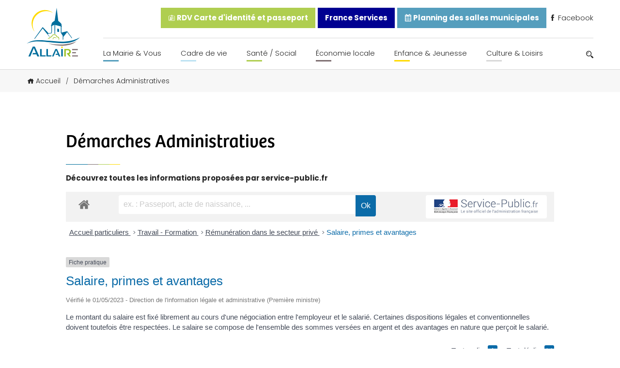

--- FILE ---
content_type: text/html; charset=UTF-8
request_url: https://www.allaire.bzh/demarches-administratives/?xml=F2301
body_size: 19695
content:
<!doctype html>
<html lang="fr-FR" prefix="og: https://ogp.me/ns#">

<head>
	<meta charset="UTF-8">
	<meta name="viewport" content="width=device-width, initial-scale=1.0">
	<meta http-equiv="X-UA-Compatible" content="ie=edge">

	<script src="https://kit.fontawesome.com/49e1badd51.js" crossorigin="anonymous"></script>
	<link rel="stylesheet" href="https://use.typekit.net/wql5ihy.css">

	<link rel="preconnect" href="https://fonts.googleapis.com">
	<link rel="preconnect" href="https://fonts.gstatic.com" crossorigin>
	<link href="https://fonts.googleapis.com/css2?family=Open+Sans:wght@300;400;500;600&family=Poppins:wght@200;300;400;500;600;700&display=swap" rel="stylesheet">

	
<!-- Optimisation des moteurs de recherche par Rank Math - https://rankmath.com/ -->
<title>Démarches Administratives - Mairie d&#039;Allaire</title>
<meta name="description" content="Découvrez toutes les informations proposées par service-public.fr"/>
<meta name="robots" content="follow, index, max-snippet:-1, max-video-preview:-1, max-image-preview:large"/>
<link rel="canonical" href="https://www.allaire.bzh/demarches-administratives/" />
<meta property="og:locale" content="fr_FR" />
<meta property="og:type" content="article" />
<meta property="og:title" content="Démarches Administratives - Mairie d&#039;Allaire" />
<meta property="og:description" content="Découvrez toutes les informations proposées par service-public.fr" />
<meta property="og:url" content="https://www.allaire.bzh/demarches-administratives/" />
<meta property="og:site_name" content="Mairie d&#039;Allaire" />
<meta property="og:updated_time" content="2021-12-06T18:55:18+01:00" />
<meta property="og:image" content="https://www.allaire.bzh/wp-content/uploads/2021/12/screenshot.png" />
<meta property="og:image:secure_url" content="https://www.allaire.bzh/wp-content/uploads/2021/12/screenshot.png" />
<meta property="og:image:width" content="1200" />
<meta property="og:image:height" content="900" />
<meta property="og:image:alt" content="Démarches Administratives" />
<meta property="og:image:type" content="image/png" />
<meta property="article:published_time" content="2021-09-30T15:13:37+02:00" />
<meta property="article:modified_time" content="2021-12-06T18:55:18+01:00" />
<meta name="twitter:card" content="summary_large_image" />
<meta name="twitter:title" content="Démarches Administratives - Mairie d&#039;Allaire" />
<meta name="twitter:description" content="Découvrez toutes les informations proposées par service-public.fr" />
<meta name="twitter:image" content="https://www.allaire.bzh/wp-content/uploads/2021/12/screenshot.png" />
<meta name="twitter:label1" content="Temps de lecture" />
<meta name="twitter:data1" content="Moins d’une minute" />
<script type="application/ld+json" class="rank-math-schema">{"@context":"https://schema.org","@graph":[{"@type":["Person","Organization"],"@id":"https://www.allaire.bzh/#person","name":"Thomas"},{"@type":"WebSite","@id":"https://www.allaire.bzh/#website","url":"https://www.allaire.bzh","name":"Thomas","publisher":{"@id":"https://www.allaire.bzh/#person"},"inLanguage":"fr-FR"},{"@type":"ImageObject","@id":"https://www.allaire.bzh/wp-content/uploads/2021/12/screenshot.png","url":"https://www.allaire.bzh/wp-content/uploads/2021/12/screenshot.png","width":"1200","height":"900","inLanguage":"fr-FR"},{"@type":"BreadcrumbList","@id":"https://www.allaire.bzh/demarches-administratives/#breadcrumb","itemListElement":[{"@type":"ListItem","position":"1","item":{"@id":"https://www.allaire.bzh","name":"Accueil"}},{"@type":"ListItem","position":"2","item":{"@id":"https://www.allaire.bzh/demarches-administratives/","name":"D\u00e9marches Administratives"}}]},{"@type":"WebPage","@id":"https://www.allaire.bzh/demarches-administratives/#webpage","url":"https://www.allaire.bzh/demarches-administratives/","name":"D\u00e9marches Administratives - Mairie d&#039;Allaire","datePublished":"2021-09-30T15:13:37+02:00","dateModified":"2021-12-06T18:55:18+01:00","isPartOf":{"@id":"https://www.allaire.bzh/#website"},"primaryImageOfPage":{"@id":"https://www.allaire.bzh/wp-content/uploads/2021/12/screenshot.png"},"inLanguage":"fr-FR","breadcrumb":{"@id":"https://www.allaire.bzh/demarches-administratives/#breadcrumb"}},{"@type":"Person","@id":"https://www.allaire.bzh","name":"Thibault","url":"https://www.allaire.bzh","image":{"@type":"ImageObject","@id":"https://secure.gravatar.com/avatar/77ee0a297fdd0b2312df7592f2c1edfc9eb8fa0dccfca18be0c7200540ee8b6b?s=96&amp;d=mm&amp;r=g","url":"https://secure.gravatar.com/avatar/77ee0a297fdd0b2312df7592f2c1edfc9eb8fa0dccfca18be0c7200540ee8b6b?s=96&amp;d=mm&amp;r=g","caption":"Thibault","inLanguage":"fr-FR"},"sameAs":["https://www.allaire.bzh"]},{"@type":"Article","headline":"D\u00e9marches Administratives - Mairie d&#039;Allaire","datePublished":"2021-09-30T15:13:37+02:00","dateModified":"2021-12-06T18:55:18+01:00","author":{"@id":"https://www.allaire.bzh","name":"Thibault"},"publisher":{"@id":"https://www.allaire.bzh/#person"},"description":"D\u00e9couvrez toutes les informations propos\u00e9es par service-public.fr","name":"D\u00e9marches Administratives - Mairie d&#039;Allaire","@id":"https://www.allaire.bzh/demarches-administratives/#richSnippet","isPartOf":{"@id":"https://www.allaire.bzh/demarches-administratives/#webpage"},"image":{"@id":"https://www.allaire.bzh/wp-content/uploads/2021/12/screenshot.png"},"inLanguage":"fr-FR","mainEntityOfPage":{"@id":"https://www.allaire.bzh/demarches-administratives/#webpage"}}]}</script>
<!-- /Extension Rank Math WordPress SEO -->

<link rel="alternate" title="oEmbed (JSON)" type="application/json+oembed" href="https://www.allaire.bzh/wp-json/oembed/1.0/embed?url=https%3A%2F%2Fwww.allaire.bzh%2Fdemarches-administratives%2F" />
<link rel="alternate" title="oEmbed (XML)" type="text/xml+oembed" href="https://www.allaire.bzh/wp-json/oembed/1.0/embed?url=https%3A%2F%2Fwww.allaire.bzh%2Fdemarches-administratives%2F&#038;format=xml" />
<meta name="robots" content="noindex,follow" /><style id='wp-img-auto-sizes-contain-inline-css'>
img:is([sizes=auto i],[sizes^="auto," i]){contain-intrinsic-size:3000px 1500px}
/*# sourceURL=wp-img-auto-sizes-contain-inline-css */
</style>
<link rel='stylesheet' id='comarquage-css' href='https://www.allaire.bzh/wp-content/plugins/co-marquage-service-public/assets/css/comarquage.css?ver=0.5.77' media='all' />
<link rel='stylesheet' id='dlAddons-widgets-css' href='https://www.allaire.bzh/wp-content/plugins/droit-elementor-addons/modules/widgets/widgets.css?ver=3.1.3' media='all' />
<link rel='stylesheet' id='droit-icons-css' href='https://www.allaire.bzh/wp-content/plugins/droit-elementor-addons/assets/css/icons.min.css?ver=3.1.3' media='all' />
<link rel='stylesheet' id='droit-common-css' href='https://www.allaire.bzh/wp-content/plugins/droit-elementor-addons/assets/css/editor-common.min.css?ver=3.1.3' media='all' />
<link rel='stylesheet' id='droit-widget-css' href='https://www.allaire.bzh/wp-content/plugins/droit-elementor-addons/assets/css/widget.min.css?ver=3.1.3' media='all' />
<link rel='stylesheet' id='droit-animate-css' href='https://www.allaire.bzh/wp-content/plugins/droit-elementor-addons/assets/vendor/animation/animate.min.css?ver=3.1.3' media='all' />
<link rel='stylesheet' id='reset-css' href='https://www.allaire.bzh/wp-content/plugins/droit-elementor-addons/assets/vendor/reset.min.css?ver=3.1.3' media='all' />
<link rel='stylesheet' id='grid-css' href='https://www.allaire.bzh/wp-content/plugins/droit-elementor-addons/assets/vendor/grid.min.css?ver=3.1.3' media='all' />
<link rel='stylesheet' id='button-css' href='https://www.allaire.bzh/wp-content/plugins/droit-elementor-addons/assets/vendor/button.min.css?ver=3.1.3' media='all' />
<link rel='stylesheet' id='owl-carousel-css' href='https://www.allaire.bzh/wp-content/plugins/droit-elementor-addons/assets/vendor/owl_carousel/css/owl.carousel.css?ver=3.1.3' media='all' />
<style id='wp-emoji-styles-inline-css'>

	img.wp-smiley, img.emoji {
		display: inline !important;
		border: none !important;
		box-shadow: none !important;
		height: 1em !important;
		width: 1em !important;
		margin: 0 0.07em !important;
		vertical-align: -0.1em !important;
		background: none !important;
		padding: 0 !important;
	}
/*# sourceURL=wp-emoji-styles-inline-css */
</style>
<link rel='stylesheet' id='wp-block-library-css' href='https://www.allaire.bzh/wp-includes/css/dist/block-library/style.min.css?ver=6.9' media='all' />
<style id='wp-block-paragraph-inline-css'>
.is-small-text{font-size:.875em}.is-regular-text{font-size:1em}.is-large-text{font-size:2.25em}.is-larger-text{font-size:3em}.has-drop-cap:not(:focus):first-letter{float:left;font-size:8.4em;font-style:normal;font-weight:100;line-height:.68;margin:.05em .1em 0 0;text-transform:uppercase}body.rtl .has-drop-cap:not(:focus):first-letter{float:none;margin-left:.1em}p.has-drop-cap.has-background{overflow:hidden}:root :where(p.has-background){padding:1.25em 2.375em}:where(p.has-text-color:not(.has-link-color)) a{color:inherit}p.has-text-align-left[style*="writing-mode:vertical-lr"],p.has-text-align-right[style*="writing-mode:vertical-rl"]{rotate:180deg}
/*# sourceURL=https://www.allaire.bzh/wp-includes/blocks/paragraph/style.min.css */
</style>
<style id='global-styles-inline-css'>
:root{--wp--preset--aspect-ratio--square: 1;--wp--preset--aspect-ratio--4-3: 4/3;--wp--preset--aspect-ratio--3-4: 3/4;--wp--preset--aspect-ratio--3-2: 3/2;--wp--preset--aspect-ratio--2-3: 2/3;--wp--preset--aspect-ratio--16-9: 16/9;--wp--preset--aspect-ratio--9-16: 9/16;--wp--preset--color--black: #000000;--wp--preset--color--cyan-bluish-gray: #abb8c3;--wp--preset--color--white: #ffffff;--wp--preset--color--pale-pink: #f78da7;--wp--preset--color--vivid-red: #cf2e2e;--wp--preset--color--luminous-vivid-orange: #ff6900;--wp--preset--color--luminous-vivid-amber: #fcb900;--wp--preset--color--light-green-cyan: #7bdcb5;--wp--preset--color--vivid-green-cyan: #00d084;--wp--preset--color--pale-cyan-blue: #8ed1fc;--wp--preset--color--vivid-cyan-blue: #0693e3;--wp--preset--color--vivid-purple: #9b51e0;--wp--preset--color--main-blue: #093e52;--wp--preset--color--yellow: #ffda00;--wp--preset--color--green: #afce50;--wp--preset--color--grey: #7e6e71;--wp--preset--color--sec-blue: #559ebd;--wp--preset--gradient--vivid-cyan-blue-to-vivid-purple: linear-gradient(135deg,rgb(6,147,227) 0%,rgb(155,81,224) 100%);--wp--preset--gradient--light-green-cyan-to-vivid-green-cyan: linear-gradient(135deg,rgb(122,220,180) 0%,rgb(0,208,130) 100%);--wp--preset--gradient--luminous-vivid-amber-to-luminous-vivid-orange: linear-gradient(135deg,rgb(252,185,0) 0%,rgb(255,105,0) 100%);--wp--preset--gradient--luminous-vivid-orange-to-vivid-red: linear-gradient(135deg,rgb(255,105,0) 0%,rgb(207,46,46) 100%);--wp--preset--gradient--very-light-gray-to-cyan-bluish-gray: linear-gradient(135deg,rgb(238,238,238) 0%,rgb(169,184,195) 100%);--wp--preset--gradient--cool-to-warm-spectrum: linear-gradient(135deg,rgb(74,234,220) 0%,rgb(151,120,209) 20%,rgb(207,42,186) 40%,rgb(238,44,130) 60%,rgb(251,105,98) 80%,rgb(254,248,76) 100%);--wp--preset--gradient--blush-light-purple: linear-gradient(135deg,rgb(255,206,236) 0%,rgb(152,150,240) 100%);--wp--preset--gradient--blush-bordeaux: linear-gradient(135deg,rgb(254,205,165) 0%,rgb(254,45,45) 50%,rgb(107,0,62) 100%);--wp--preset--gradient--luminous-dusk: linear-gradient(135deg,rgb(255,203,112) 0%,rgb(199,81,192) 50%,rgb(65,88,208) 100%);--wp--preset--gradient--pale-ocean: linear-gradient(135deg,rgb(255,245,203) 0%,rgb(182,227,212) 50%,rgb(51,167,181) 100%);--wp--preset--gradient--electric-grass: linear-gradient(135deg,rgb(202,248,128) 0%,rgb(113,206,126) 100%);--wp--preset--gradient--midnight: linear-gradient(135deg,rgb(2,3,129) 0%,rgb(40,116,252) 100%);--wp--preset--font-size--small: 13px;--wp--preset--font-size--medium: 20px;--wp--preset--font-size--large: 36px;--wp--preset--font-size--x-large: 42px;--wp--preset--spacing--20: 0.44rem;--wp--preset--spacing--30: 0.67rem;--wp--preset--spacing--40: 1rem;--wp--preset--spacing--50: 1.5rem;--wp--preset--spacing--60: 2.25rem;--wp--preset--spacing--70: 3.38rem;--wp--preset--spacing--80: 5.06rem;--wp--preset--shadow--natural: 6px 6px 9px rgba(0, 0, 0, 0.2);--wp--preset--shadow--deep: 12px 12px 50px rgba(0, 0, 0, 0.4);--wp--preset--shadow--sharp: 6px 6px 0px rgba(0, 0, 0, 0.2);--wp--preset--shadow--outlined: 6px 6px 0px -3px rgb(255, 255, 255), 6px 6px rgb(0, 0, 0);--wp--preset--shadow--crisp: 6px 6px 0px rgb(0, 0, 0);}:where(.is-layout-flex){gap: 0.5em;}:where(.is-layout-grid){gap: 0.5em;}body .is-layout-flex{display: flex;}.is-layout-flex{flex-wrap: wrap;align-items: center;}.is-layout-flex > :is(*, div){margin: 0;}body .is-layout-grid{display: grid;}.is-layout-grid > :is(*, div){margin: 0;}:where(.wp-block-columns.is-layout-flex){gap: 2em;}:where(.wp-block-columns.is-layout-grid){gap: 2em;}:where(.wp-block-post-template.is-layout-flex){gap: 1.25em;}:where(.wp-block-post-template.is-layout-grid){gap: 1.25em;}.has-black-color{color: var(--wp--preset--color--black) !important;}.has-cyan-bluish-gray-color{color: var(--wp--preset--color--cyan-bluish-gray) !important;}.has-white-color{color: var(--wp--preset--color--white) !important;}.has-pale-pink-color{color: var(--wp--preset--color--pale-pink) !important;}.has-vivid-red-color{color: var(--wp--preset--color--vivid-red) !important;}.has-luminous-vivid-orange-color{color: var(--wp--preset--color--luminous-vivid-orange) !important;}.has-luminous-vivid-amber-color{color: var(--wp--preset--color--luminous-vivid-amber) !important;}.has-light-green-cyan-color{color: var(--wp--preset--color--light-green-cyan) !important;}.has-vivid-green-cyan-color{color: var(--wp--preset--color--vivid-green-cyan) !important;}.has-pale-cyan-blue-color{color: var(--wp--preset--color--pale-cyan-blue) !important;}.has-vivid-cyan-blue-color{color: var(--wp--preset--color--vivid-cyan-blue) !important;}.has-vivid-purple-color{color: var(--wp--preset--color--vivid-purple) !important;}.has-black-background-color{background-color: var(--wp--preset--color--black) !important;}.has-cyan-bluish-gray-background-color{background-color: var(--wp--preset--color--cyan-bluish-gray) !important;}.has-white-background-color{background-color: var(--wp--preset--color--white) !important;}.has-pale-pink-background-color{background-color: var(--wp--preset--color--pale-pink) !important;}.has-vivid-red-background-color{background-color: var(--wp--preset--color--vivid-red) !important;}.has-luminous-vivid-orange-background-color{background-color: var(--wp--preset--color--luminous-vivid-orange) !important;}.has-luminous-vivid-amber-background-color{background-color: var(--wp--preset--color--luminous-vivid-amber) !important;}.has-light-green-cyan-background-color{background-color: var(--wp--preset--color--light-green-cyan) !important;}.has-vivid-green-cyan-background-color{background-color: var(--wp--preset--color--vivid-green-cyan) !important;}.has-pale-cyan-blue-background-color{background-color: var(--wp--preset--color--pale-cyan-blue) !important;}.has-vivid-cyan-blue-background-color{background-color: var(--wp--preset--color--vivid-cyan-blue) !important;}.has-vivid-purple-background-color{background-color: var(--wp--preset--color--vivid-purple) !important;}.has-black-border-color{border-color: var(--wp--preset--color--black) !important;}.has-cyan-bluish-gray-border-color{border-color: var(--wp--preset--color--cyan-bluish-gray) !important;}.has-white-border-color{border-color: var(--wp--preset--color--white) !important;}.has-pale-pink-border-color{border-color: var(--wp--preset--color--pale-pink) !important;}.has-vivid-red-border-color{border-color: var(--wp--preset--color--vivid-red) !important;}.has-luminous-vivid-orange-border-color{border-color: var(--wp--preset--color--luminous-vivid-orange) !important;}.has-luminous-vivid-amber-border-color{border-color: var(--wp--preset--color--luminous-vivid-amber) !important;}.has-light-green-cyan-border-color{border-color: var(--wp--preset--color--light-green-cyan) !important;}.has-vivid-green-cyan-border-color{border-color: var(--wp--preset--color--vivid-green-cyan) !important;}.has-pale-cyan-blue-border-color{border-color: var(--wp--preset--color--pale-cyan-blue) !important;}.has-vivid-cyan-blue-border-color{border-color: var(--wp--preset--color--vivid-cyan-blue) !important;}.has-vivid-purple-border-color{border-color: var(--wp--preset--color--vivid-purple) !important;}.has-vivid-cyan-blue-to-vivid-purple-gradient-background{background: var(--wp--preset--gradient--vivid-cyan-blue-to-vivid-purple) !important;}.has-light-green-cyan-to-vivid-green-cyan-gradient-background{background: var(--wp--preset--gradient--light-green-cyan-to-vivid-green-cyan) !important;}.has-luminous-vivid-amber-to-luminous-vivid-orange-gradient-background{background: var(--wp--preset--gradient--luminous-vivid-amber-to-luminous-vivid-orange) !important;}.has-luminous-vivid-orange-to-vivid-red-gradient-background{background: var(--wp--preset--gradient--luminous-vivid-orange-to-vivid-red) !important;}.has-very-light-gray-to-cyan-bluish-gray-gradient-background{background: var(--wp--preset--gradient--very-light-gray-to-cyan-bluish-gray) !important;}.has-cool-to-warm-spectrum-gradient-background{background: var(--wp--preset--gradient--cool-to-warm-spectrum) !important;}.has-blush-light-purple-gradient-background{background: var(--wp--preset--gradient--blush-light-purple) !important;}.has-blush-bordeaux-gradient-background{background: var(--wp--preset--gradient--blush-bordeaux) !important;}.has-luminous-dusk-gradient-background{background: var(--wp--preset--gradient--luminous-dusk) !important;}.has-pale-ocean-gradient-background{background: var(--wp--preset--gradient--pale-ocean) !important;}.has-electric-grass-gradient-background{background: var(--wp--preset--gradient--electric-grass) !important;}.has-midnight-gradient-background{background: var(--wp--preset--gradient--midnight) !important;}.has-small-font-size{font-size: var(--wp--preset--font-size--small) !important;}.has-medium-font-size{font-size: var(--wp--preset--font-size--medium) !important;}.has-large-font-size{font-size: var(--wp--preset--font-size--large) !important;}.has-x-large-font-size{font-size: var(--wp--preset--font-size--x-large) !important;}
/*# sourceURL=global-styles-inline-css */
</style>

<style id='classic-theme-styles-inline-css'>
/*! This file is auto-generated */
.wp-block-button__link{color:#fff;background-color:#32373c;border-radius:9999px;box-shadow:none;text-decoration:none;padding:calc(.667em + 2px) calc(1.333em + 2px);font-size:1.125em}.wp-block-file__button{background:#32373c;color:#fff;text-decoration:none}
/*# sourceURL=/wp-includes/css/classic-themes.min.css */
</style>
<link rel='stylesheet' id='cmplz-general-css' href='https://www.allaire.bzh/wp-content/plugins/complianz-gdpr/assets/css/cookieblocker.min.css?ver=1758616578' media='all' />
<link rel='stylesheet' id='dl-sticky-css-css' href='https://www.allaire.bzh/wp-content/plugins/droit-elementor-addons/modules/sticky/js/sticky.css?ver=3.1.3' media='all' />
<link rel='stylesheet' id='icofont-css' href='https://www.allaire.bzh/wp-content/themes/allaire/dist/assets/vendors/icofont/icofont.min.css?ver=6.9' media='all' />
<link rel='stylesheet' id='SwiperJS-css' href='https://www.allaire.bzh/wp-content/themes/allaire/dist/assets/vendors/swiperjs/swiper-bundle.min.css?ver=6.9' media='all' />
<link rel='stylesheet' id='aos-css' href='https://www.allaire.bzh/wp-content/themes/allaire/dist/assets/vendors/aos/aos.css?ver=6.9' media='all' />
<link rel='stylesheet' id='ew-css' href='https://www.allaire.bzh/wp-content/themes/allaire/dist/assets/css/ew.css?ver=1.0.0' media='all' />
<link rel='stylesheet' id='elementor-frontend-css' href='https://www.allaire.bzh/wp-content/plugins/elementor/assets/css/frontend.min.css?ver=3.32.4' media='all' />
<link rel='stylesheet' id='eael-general-css' href='https://www.allaire.bzh/wp-content/plugins/essential-addons-for-elementor-lite/assets/front-end/css/view/general.min.css?ver=6.3.2' media='all' />
<script src="https://www.allaire.bzh/wp-includes/js/jquery/jquery.min.js?ver=3.7.1" id="jquery-core-js"></script>
<script src="https://www.allaire.bzh/wp-includes/js/jquery/jquery-migrate.min.js?ver=3.4.1" id="jquery-migrate-js"></script>
<script src="https://www.allaire.bzh/wp-content/themes/allaire/dist/assets/vendors/swiperjs/swiper-bundle.min.js?ver=6.9" id="SwiperJS-js"></script>
<script src="https://www.allaire.bzh/wp-content/themes/allaire/dist/assets/vendors/aos/aos.js?ver=6.9" id="aos-js"></script>
<link rel="https://api.w.org/" href="https://www.allaire.bzh/wp-json/" /><link rel="alternate" title="JSON" type="application/json" href="https://www.allaire.bzh/wp-json/wp/v2/pages/318" /><link rel='shortlink' href='https://www.allaire.bzh/?p=318' />
			<style>.cmplz-hidden {
					display: none !important;
				}</style><meta name="generator" content="Elementor 3.32.4; features: additional_custom_breakpoints; settings: css_print_method-external, google_font-enabled, font_display-swap">
			<style>
				.e-con.e-parent:nth-of-type(n+4):not(.e-lazyloaded):not(.e-no-lazyload),
				.e-con.e-parent:nth-of-type(n+4):not(.e-lazyloaded):not(.e-no-lazyload) * {
					background-image: none !important;
				}
				@media screen and (max-height: 1024px) {
					.e-con.e-parent:nth-of-type(n+3):not(.e-lazyloaded):not(.e-no-lazyload),
					.e-con.e-parent:nth-of-type(n+3):not(.e-lazyloaded):not(.e-no-lazyload) * {
						background-image: none !important;
					}
				}
				@media screen and (max-height: 640px) {
					.e-con.e-parent:nth-of-type(n+2):not(.e-lazyloaded):not(.e-no-lazyload),
					.e-con.e-parent:nth-of-type(n+2):not(.e-lazyloaded):not(.e-no-lazyload) * {
						background-image: none !important;
					}
				}
			</style>
			<link rel="icon" href="https://www.allaire.bzh/wp-content/uploads/2021/10/cropped-favicon-allaire-32x32.png" sizes="32x32" />
<link rel="icon" href="https://www.allaire.bzh/wp-content/uploads/2021/10/cropped-favicon-allaire-192x192.png" sizes="192x192" />
<link rel="apple-touch-icon" href="https://www.allaire.bzh/wp-content/uploads/2021/10/cropped-favicon-allaire-180x180.png" />
<meta name="msapplication-TileImage" content="https://www.allaire.bzh/wp-content/uploads/2021/10/cropped-favicon-allaire-270x270.png" />
	<link rel="stylesheet" href="https://www.allaire.bzh/wp-content/themes/allaire/style.css" type="text/css" media="all" />
</script>
</head>

<body class="wp-singular page-template-default page page-id-318 wp-theme-allaire elementor-default elementor-kit-5841">

	<header class="site-header">
		<nav class="site-header__nav grid-container">
			<a href="https://www.allaire.bzh" class="site-header__nav__logo"><img src="https://www.allaire.bzh/wp-content/themes/allaire/dist/assets/images/logo-allaire.svg" alt=" Logo Allaire"></a>
			<div class="site-header__burger-icon" id="burger-menu">
				<div class="site-header__burger-icon__text">
					Menu
				</div>
				<div class="site-header__burger-icon__design">
					<span class="site-header__burger-icon__design__haut"></span>
					<span class="site-header__burger-icon__design__milieu"></span>
					<span class="site-header__burger-icon__design__bas"></span>
				</div>
			</div>


			<div class="site-header__nav__menu">
				<div class="site-header__nav__menu__cancel" id="cancel-menu">
					<i class="fas fa-times"></i>
				</div>
				<ul class="site-header__nav__menu__top">
					<li><a href="https://www.allaire.bzh/la-mairie-vous/rendez-vous-carte-didentite-et-passeport/"><i class="icofont-id-card"></i> RDV Carte d'identité et passeport</a></li>
					
					<li>
						<a href="https://www.allaire.bzh/la-mairie-vous/maison-france-services/" title="France Services ALLAIRE">
							France Services
						</a>
					</li>
					
					<li><a href="https://allaire.opengst.fr/resaframe/index.html" target="_blank"><i class="icofont-ui-calendar"></i> Planning des salles municipales</a></li>
					<li><a href="https://facebook.com/allaire.info/" target="_blank"><i class="icofont-facebook"></i> Facebook</a></li>
				</ul>
				<div class="site-header__nav__menu__bottom">
					<ul id="menu-menu-haut" class="site-header__menu"><li id="menu-item-3173" class="bleuf menu-item menu-item-type-custom menu-item-object-custom menu-item-has-children menu-item-3173"><a href="#">La Mairie &#038; Vous</a>
<ul class="sub-menu">
	<li id="menu-item-267" class="menu-item menu-item-type-post_type menu-item-object-page menu-item-267"><a href="https://www.allaire.bzh/la-mairie-vous/le-conseil-municipal/">Vos élus du Conseil Municipal</a></li>
	<li id="menu-item-4430" class="menu-item menu-item-type-post_type menu-item-object-page menu-item-4430"><a href="https://www.allaire.bzh/la-mairie-vous/proces-verbaux-des-seances-des-conseils-municipaux/">Procès verbaux des séances des conseils municipaux</a></li>
	<li id="menu-item-8724" class="menu-item menu-item-type-post_type menu-item-object-page menu-item-8724"><a href="https://www.allaire.bzh/la-mairie-vous/convocations-des-seances-du-conseil-municipal/">Convocations des séances du Conseil Municipal</a></li>
	<li id="menu-item-3289" class="menu-item menu-item-type-post_type menu-item-object-page menu-item-3289"><a href="https://www.allaire.bzh/deliberations-du-conseil-municipal/">Délibérations du Conseil Municipal</a></li>
	<li id="menu-item-4381" class="menu-item menu-item-type-post_type menu-item-object-page menu-item-4381"><a href="https://www.allaire.bzh/la-mairie-vous/les-actes-reglementaires-et-les-decisions/">Les arrêtés municipaux</a></li>
	<li id="menu-item-287" class="menu-item menu-item-type-post_type menu-item-object-page menu-item-287"><a href="https://www.allaire.bzh/la-mairie-vous/services-communaux/">Services Communaux</a></li>
	<li id="menu-item-264" class="menu-item menu-item-type-post_type menu-item-object-page menu-item-264"><a href="https://www.allaire.bzh/la-mairie-vous/bulletins-municipaux/">Bulletins Municipaux</a></li>
	<li id="menu-item-3590" class="menu-item menu-item-type-post_type menu-item-object-page menu-item-3590"><a href="https://www.allaire.bzh/la-mairie-vous/rendez-vous-carte-didentite-et-passeport/">Rendez-vous carte d’identité et passeport</a></li>
	<li id="menu-item-272" class="menu-item menu-item-type-post_type menu-item-object-page menu-item-272"><a href="https://www.allaire.bzh/la-mairie-vous/reservations-de-salles/">Réservations de Salles</a></li>
	<li id="menu-item-266" class="menu-item menu-item-type-post_type menu-item-object-page menu-item-266"><a href="https://www.allaire.bzh/la-mairie-vous/deplacements/">Mobilités</a></li>
	<li id="menu-item-269" class="menu-item menu-item-type-post_type menu-item-object-page menu-item-269"><a href="https://www.allaire.bzh/la-mairie-vous/nouveaux-arrivants/">Nouveaux arrivants</a></li>
	<li id="menu-item-265" class="menu-item menu-item-type-post_type menu-item-object-page menu-item-265"><a href="https://www.allaire.bzh/la-mairie-vous/democratie-participative/">Démocratie Participative</a></li>
	<li id="menu-item-268" class="menu-item menu-item-type-post_type menu-item-object-page menu-item-268"><a href="https://www.allaire.bzh/la-mairie-vous/maison-france-services/">France Services ALLAIRE</a></li>
	<li id="menu-item-271" class="menu-item menu-item-type-post_type menu-item-object-page menu-item-271"><a href="https://www.allaire.bzh/la-mairie-vous/redon-agglomeration/">Redon Agglomération</a></li>
	<li id="menu-item-270" class="menu-item menu-item-type-post_type menu-item-object-page menu-item-270"><a href="https://www.allaire.bzh/la-mairie-vous/pres-de-chez-nous/">Près de chez nous</a></li>
	<li id="menu-item-7200" class="menu-item menu-item-type-post_type menu-item-object-page menu-item-7200"><a href="https://www.allaire.bzh/la-mairie-vous/les-elections/">Les Elections</a></li>
	<li id="menu-item-9609" class="menu-item menu-item-type-post_type menu-item-object-page menu-item-9609"><a href="https://www.allaire.bzh/la-mairie-vous/vente-renault-trafic-non-roulant/">Vente véhicule mairie</a></li>
</ul>
</li>
<li id="menu-item-3174" class="bleuc menu-item menu-item-type-custom menu-item-object-custom menu-item-has-children menu-item-3174"><a href="#">Cadre de vie</a>
<ul class="sub-menu">
	<li id="menu-item-290" class="menu-item menu-item-type-post_type menu-item-object-page menu-item-290"><a href="https://www.allaire.bzh/cadre-de-vie/situation-geographique/">Situation Géographique</a></li>
	<li id="menu-item-293" class="menu-item menu-item-type-post_type menu-item-object-page menu-item-293"><a href="https://www.allaire.bzh/cadre-de-vie/urbanisme/">Urbanisme</a></li>
	<li id="menu-item-288" class="menu-item menu-item-type-post_type menu-item-object-page menu-item-288"><a href="https://www.allaire.bzh/cadre-de-vie/voirie-securite/">Voirie / Sécurité</a></li>
	<li id="menu-item-236" class="menu-item menu-item-type-post_type menu-item-object-page menu-item-236"><a href="https://www.allaire.bzh/cadre-de-vie/habiter-allaire/">Habiter Allaire</a></li>
	<li id="menu-item-292" class="menu-item menu-item-type-post_type menu-item-object-page menu-item-292"><a href="https://www.allaire.bzh/cadre-de-vie/transition-environnementale/">Transition écologique</a></li>
	<li id="menu-item-289" class="menu-item menu-item-type-post_type menu-item-object-page menu-item-289"><a href="https://www.allaire.bzh/cadre-de-vie/site-de-couesle/">Site de Couesle</a></li>
	<li id="menu-item-291" class="menu-item menu-item-type-post_type menu-item-object-page menu-item-291"><a href="https://www.allaire.bzh/cadre-de-vie/tourisme/">Tourisme</a></li>
	<li id="menu-item-237" class="menu-item menu-item-type-post_type menu-item-object-page menu-item-237"><a href="https://www.allaire.bzh/cadre-de-vie/histoire-patrimoine/">Histoire &#038; Patrimoine</a></li>
	<li id="menu-item-294" class="menu-item menu-item-type-post_type menu-item-object-page menu-item-294"><a href="https://www.allaire.bzh/cadre-de-vie/ville-fleurie/">Ville Fleurie</a></li>
	<li id="menu-item-238" class="menu-item menu-item-type-post_type menu-item-object-page menu-item-238"><a href="https://www.allaire.bzh/cadre-de-vie/religions-lieux-de-culte/">Religions – lieux de culte</a></li>
</ul>
</li>
<li id="menu-item-3175" class="vert menu-item menu-item-type-custom menu-item-object-custom menu-item-has-children menu-item-3175"><a href="#">Santé / Social</a>
<ul class="sub-menu">
	<li id="menu-item-283" class="menu-item menu-item-type-post_type menu-item-object-page menu-item-283"><a href="https://www.allaire.bzh/sante-social/pole-de-sante/">Pôle de Santé</a></li>
	<li id="menu-item-276" class="menu-item menu-item-type-post_type menu-item-object-page menu-item-276"><a href="https://www.allaire.bzh/sante-social/ccas/">CCAS</a></li>
	<li id="menu-item-280" class="menu-item menu-item-type-post_type menu-item-object-page menu-item-280"><a href="https://www.allaire.bzh/sante-social/graines-denvies/">Graines d’envies</a></li>
	<li id="menu-item-282" class="menu-item menu-item-type-post_type menu-item-object-page menu-item-282"><a href="https://www.allaire.bzh/sante-social/mobilite-solidaire/">Mobilité Solidaire</a></li>
	<li id="menu-item-277" class="menu-item menu-item-type-post_type menu-item-object-page menu-item-277"><a href="https://www.allaire.bzh/sante-social/centre-social-fede/">Centre Social / La Fédé</a></li>
	<li id="menu-item-281" class="menu-item menu-item-type-post_type menu-item-object-page menu-item-281"><a href="https://www.allaire.bzh/sante-social/halte-du-passant/">Halte du Passant</a></li>
	<li id="menu-item-278" class="menu-item menu-item-type-post_type menu-item-object-page menu-item-278"><a href="https://www.allaire.bzh/sante-social/ehpad/">Ehpad</a></li>
	<li id="menu-item-279" class="menu-item menu-item-type-post_type menu-item-object-page menu-item-279"><a href="https://www.allaire.bzh/sante-social/foyer-de-vie/">Foyer de Vie</a></li>
	<li id="menu-item-9775" class="menu-item menu-item-type-post_type menu-item-object-page menu-item-9775"><a href="https://www.allaire.bzh/sante-social/plateforme-actionsante/">Plateforme ActionSanté</a></li>
	<li id="menu-item-275" class="menu-item menu-item-type-post_type menu-item-object-page menu-item-275"><a href="https://www.allaire.bzh/sante-social/aide-a-domicile/">Aide à Domicile</a></li>
</ul>
</li>
<li id="menu-item-3176" class="grisf menu-item menu-item-type-custom menu-item-object-custom menu-item-has-children menu-item-3176"><a href="#">Économie locale</a>
<ul class="sub-menu">
	<li id="menu-item-252" class="menu-item menu-item-type-post_type menu-item-object-page menu-item-252"><a href="https://www.allaire.bzh/economie-locale/insertion-et-emploi/">Insertion et Emploi</a></li>
	<li id="menu-item-284" class="menu-item menu-item-type-post_type menu-item-object-page menu-item-284"><a href="https://www.allaire.bzh/economie-locale/vie-economique/">Vie Economique</a></li>
	<li id="menu-item-250" class="menu-item menu-item-type-post_type menu-item-object-page menu-item-250"><a href="https://www.allaire.bzh/economie-locale/commerce-artisanat/">Commerce / Artisanat</a></li>
	<li id="menu-item-251" class="menu-item menu-item-type-post_type menu-item-object-page menu-item-251"><a href="https://www.allaire.bzh/economie-locale/industries/">Industries</a></li>
	<li id="menu-item-254" class="menu-item menu-item-type-post_type menu-item-object-page menu-item-254"><a href="https://www.allaire.bzh/economie-locale/parcs-dactivites/">Parcs d’Activités</a></li>
</ul>
</li>
<li id="menu-item-3177" class="jaune menu-item menu-item-type-custom menu-item-object-custom menu-item-has-children menu-item-3177"><a href="#">Enfance &#038; Jeunesse</a>
<ul class="sub-menu">
	<li id="menu-item-258" class="menu-item menu-item-type-post_type menu-item-object-page menu-item-258"><a href="https://www.allaire.bzh/enfance-jeunesse/etablissements-scolaires/">Etablissements Scolaires</a></li>
	<li id="menu-item-259" class="menu-item menu-item-type-post_type menu-item-object-page menu-item-259"><a href="https://www.allaire.bzh/enfance-jeunesse/periscolaire/">Périscolaire</a></li>
	<li id="menu-item-262" class="menu-item menu-item-type-post_type menu-item-object-page menu-item-262"><a href="https://www.allaire.bzh/enfance-jeunesse/restaurant-scolaire/">Restaurant Scolaire</a></li>
	<li id="menu-item-257" class="menu-item menu-item-type-post_type menu-item-object-page menu-item-257"><a href="https://www.allaire.bzh/enfance-jeunesse/espace-jeunes/">Espace Jeunes</a></li>
	<li id="menu-item-261" class="menu-item menu-item-type-post_type menu-item-object-page menu-item-261"><a href="https://www.allaire.bzh/alsh-omerveilles/">Accueil de loisirs O&#8217; Merveilles</a></li>
	<li id="menu-item-260" class="menu-item menu-item-type-post_type menu-item-object-page menu-item-260"><a href="https://www.allaire.bzh/enfance-jeunesse/petite-enfance/">Petite Enfance</a></li>
	<li id="menu-item-256" class="menu-item menu-item-type-post_type menu-item-object-page menu-item-256"><a href="https://www.allaire.bzh/enfance-jeunesse/aires-de-jeux/">Aires de Jeux</a></li>
	<li id="menu-item-809" class="menu-item menu-item-type-post_type menu-item-object-page menu-item-809"><a href="https://www.allaire.bzh/enfance-jeunesse/conseil-municipal-denfants-cme/">Conseil Municipal d’Enfants (CME)</a></li>
	<li id="menu-item-9450" class="menu-item menu-item-type-post_type menu-item-object-page menu-item-9450"><a href="https://www.allaire.bzh/enfance-jeunesse/recensement-citoyen/">Recensement citoyen</a></li>
</ul>
</li>
<li id="menu-item-3178" class="grisc menu-item menu-item-type-custom menu-item-object-custom menu-item-has-children menu-item-3178"><a href="#">Culture &#038; Loisirs</a>
<ul class="sub-menu">
	<li id="menu-item-241" class="menu-item menu-item-type-post_type menu-item-object-page menu-item-241"><a href="https://www.allaire.bzh/culture-loisirs/associations-sportives/">Associations Sportives</a></li>
	<li id="menu-item-244" class="menu-item menu-item-type-post_type menu-item-object-page menu-item-244"><a href="https://www.allaire.bzh/culture-loisirs/equipements-sportifs/">Équipements Sportifs</a></li>
	<li id="menu-item-240" class="menu-item menu-item-type-post_type menu-item-object-page menu-item-240"><a href="https://www.allaire.bzh/culture-loisirs/associations-de-loisirs/">Associations de Loisirs</a></li>
	<li id="menu-item-247" class="menu-item menu-item-type-post_type menu-item-object-page menu-item-247"><a href="https://www.allaire.bzh/culture-loisirs/parcours-sportifs/">Parcours sportifs</a></li>
	<li id="menu-item-246" class="menu-item menu-item-type-post_type menu-item-object-page menu-item-246"><a href="https://www.allaire.bzh/culture-loisirs/musique/">Musique</a></li>
	<li id="menu-item-248" class="menu-item menu-item-type-post_type menu-item-object-page menu-item-248"><a href="https://www.allaire.bzh/culture-loisirs/randonnees/">Randonnées</a></li>
	<li id="menu-item-242" class="menu-item menu-item-type-post_type menu-item-object-page menu-item-242"><a href="https://www.allaire.bzh/culture-loisirs/chasse-et-peche/">Chasse et Pêche</a></li>
	<li id="menu-item-2614" class="menu-item menu-item-type-post_type menu-item-object-page menu-item-2614"><a href="https://www.allaire.bzh/agenda/">L’agenda</a></li>
	<li id="menu-item-1985" class="menu-item menu-item-type-post_type menu-item-object-page menu-item-1985"><a href="https://www.allaire.bzh/culture-loisirs/festivites-locales/">Festivités &#038; animations locales</a></li>
	<li id="menu-item-243" class="menu-item menu-item-type-post_type menu-item-object-page menu-item-243"><a href="https://www.allaire.bzh/culture-loisirs/commemorations-2/commemorations/">Commémorations</a></li>
	<li id="menu-item-245" class="menu-item menu-item-type-post_type menu-item-object-page menu-item-245"><a href="https://www.allaire.bzh/culture-loisirs/mediatheque/">Médiathèque</a></li>
	<li id="menu-item-7614" class="menu-item menu-item-type-post_type menu-item-object-page menu-item-7614"><a href="https://www.allaire.bzh/culture-loisirs/la-ludotheque/">Ludothèque</a></li>
	<li id="menu-item-253" class="menu-item menu-item-type-post_type menu-item-object-page menu-item-253"><a href="https://www.allaire.bzh/la-mairie-vous/maison-france-services/numerique/">Numérique</a></li>
</ul>
</li>
</ul>					<div class="site-header__nav__menu__bottom__search">
						<i class="icofont-search-2" id="search-icon"></i>
						<form id="searchform" method="get" action="https://www.allaire.bzh" class="site-header__nav__menu__bottom__search__form">
							<input type="text" class="site-header__icons__item__search__form__input" name="s" placeholder="Rechercher..." value="">
						</form>
					</div>
				</div>


			</div>
		</nav>
		<script>
			jQuery('#search-icon').click(function() {
				if (!jQuery(this).hasClass('active')) {
					jQuery(this).addClass('active');
					jQuery('#searchform').show();
				} else {
					jQuery('#searchform').submit();
				}
			});

			jQuery('#burger-menu').click(function() {
				jQuery('.site-header__nav__menu').css('display', 'flex');
			});
				
		
				jQuery('.site-header__menu li.menu-item-has-children').click(function(e) {
					
						if (jQuery(this).hasClass('is-active')) {
							jQuery(this).removeClass('is-active');
							jQuery(this).children('.sub-menu').slideUp(250);
						} else {
							jQuery(this).addClass('is-active');
							jQuery(this).children('.sub-menu').slideDown(500);
						}
					
				});
			
			jQuery('#cancel-menu').click(function() {
				jQuery('.site-header__nav__menu').hide();
			}); 
			 
			if(jQuery('#wpadminbar')){
				jQuery('.site-header').css('top',jQuery('#wpadminbar').outerHeight());
			}
		</script>

	</header>
<nav aria-label="breadcrumbs" class="rank-math-breadcrumb"><p><a href="https://www.allaire.bzh">Accueil</a><span class="separator"> / </span><span class="last">Démarches Administratives</span></p></nav>
  <main class="default-container grid-container  grid-padding-x">

    
    <h1 class="default-container__main-title title-h2 title-h2--border  title-h2--border--blue">
                Démarches Administratives    </h1>
   
 
    
<p><strong>Découvrez toutes les informations proposées par service-public.fr</strong></p>


		<div id="comarquage" class="comarquage espace-part">
			<div id="co-bar">

    <a href="./" class="co-home" title="accueil des démarches">
        <svg version="1.1" xmlns="http://www.w3.org/2000/svg" xmlns:xlink="http://www.w3.org/1999/xlink" width="25" height="25" viewBox="0 0 13 14" role="img">
<path d="M11 7.75v3.75q0 0.203-0.148 0.352t-0.352 0.148h-3v-3h-2v3h-3q-0.203 0-0.352-0.148t-0.148-0.352v-3.75q0-0.008 0.004-0.023t0.004-0.023l4.492-3.703 4.492 3.703q0.008 0.016 0.008 0.047zM12.742 7.211l-0.484 0.578q-0.062 0.070-0.164 0.086h-0.023q-0.102 0-0.164-0.055l-5.406-4.508-5.406 4.508q-0.094 0.062-0.187 0.055-0.102-0.016-0.164-0.086l-0.484-0.578q-0.062-0.078-0.055-0.184t0.086-0.168l5.617-4.68q0.25-0.203 0.594-0.203t0.594 0.203l1.906 1.594v-1.523q0-0.109 0.070-0.18t0.18-0.070h1.5q0.109 0 0.18 0.070t0.070 0.18v3.188l1.711 1.422q0.078 0.062 0.086 0.168t-0.055 0.184z"></path>
</svg>
    </a>

    <form id="co-search" action="https://www.allaire.bzh/demarches-administratives/" name="cosearch" method="POST">
        <input type="hidden" name="action" value="cosearch">
        <input type="search" name="co-search"  id="co-searchinput" title="recherche" placeholder="ex. : Passeport, acte de naissance, ..." value="">
        <input type="submit" value="Ok" id="co-searchbtn" class="co-btn">
    </form>

    <a href="https://www.service-public.fr/" target="_blank" class="co-btn btn-monsp" title="vers Service-public.fr" rel="noopener">
        <img decoding="async" src="https://www.allaire.bzh/wp-content/plugins/co-marquage-service-public/assets/images/service-public.jpg" width="220px" alt="logo service-public.fr">
    </a>

</div>
<div id="co-top"></div>
<div id="co-page" class="fiche">

    <div class="co-breadcrumb">
            <span>
                            <a href="https://www.allaire.bzh/demarches-administratives/?xml=Particuliers" class=" ">
                    Accueil particuliers                </a>
                        <span class="co-breadcrumb-separator">&nbsp;&gt;</span>        </span>
            <span>
                            <a href="https://www.allaire.bzh/demarches-administratives/?xml=N19806" class=" ">
                    Travail - Formation                </a>
                        <span class="co-breadcrumb-separator">&nbsp;&gt;</span>        </span>
            <span>
                            <a href="https://www.allaire.bzh/demarches-administratives/?xml=N474" class=" ">
                    Rémunération dans le secteur privé                </a>
                        <span class="co-breadcrumb-separator">&nbsp;&gt;</span>        </span>
            <span>
                            <a href="https://www.allaire.bzh/demarches-administratives/?xml=F2301" class="last ">
                    Salaire, primes et avantages                </a>
                                </span>
    </div>

    <p class="news-cat">
    <span>Fiche pratique</span>
</p>
    <h1>Salaire, primes et avantages</h1>
    <p class="date">
        Vérifié le 01/05/2023 -         Direction de l&#039;information légale et administrative (Première ministre)    </p>

    <div class="co-content">
        <div class="intro">
    <p class="bloc-paragraphe">Le montant du salaire est fixé librement au cours d&#039;une négociation entre l&#039;employeur et le salarié. Certaines dispositions légales et conventionnelles doivent toutefois être respectées. Le salaire se compose de l&#039;ensemble des sommes versées en argent et des avantages en nature que perçoit le salarié.</p></div>
        
        
                        <p class="tool-slide">
                <button class="btn-up" data-co-action="slideall-up" type="button" data-co-target="#35b584c45c051b4c0007f04b345b2c87">Tout replier <div class='chevron-up'>
<svg version="1.1" xmlns="http://www.w3.org/2000/svg" xmlns:xlink="http://www.w3.org/1999/xlink" width="14" height="14" viewBox="0 0 14 14" role="img">
<path d="M13.148 10.398l-1.297 1.289q-0.148 0.148-0.352 0.148t-0.352-0.148l-4.148-4.148-4.148 4.148q-0.148 0.148-0.352 0.148t-0.352-0.148l-1.297-1.289q-0.148-0.148-0.148-0.355t0.148-0.355l5.797-5.789q0.148-0.148 0.352-0.148t0.352 0.148l5.797 5.789q0.148 0.148 0.148 0.355t-0.148 0.355z"></path>
</svg>
</div>
</button>
                <button class="btn-down" data-co-action="slideall-down" type="button" data-co-target="#35b584c45c051b4c0007f04b345b2c87" >Tout déplier <div class='chevron-down'>
<svg version="1.1" xmlns="http://www.w3.org/2000/svg" xmlns:xlink="http://www.w3.org/1999/xlink" width="14" height="14" viewBox="0 0 14 14" role="img">
<path d="M13.148 6.312l-5.797 5.789q-0.148 0.148-0.352 0.148t-0.352-0.148l-5.797-5.789q-0.148-0.148-0.148-0.355t0.148-0.355l1.297-1.289q0.148-0.148 0.352-0.148t0.352 0.148l4.148 4.148 4.148-4.148q0.148-0.148 0.352-0.148t0.352 0.148l1.297 1.289q0.148 0.148 0.148 0.355t-0.148 0.355z"></path>
</svg>
</div>
 </button>
            </p>

            <div class="fiche-bloc bloc-principal" id="35b584c45c051b4c0007f04b345b2c87">
            
        <div class="fiche-item fiche-slide">
            <div class="fiche-item-title">
                <h2>
                    <button class="co-btn co-btn-slide" data-co-action="slide" type="button" data-co-target="#8085506f6c3d7e1a3043315c4b8763ea" role="button">
                        <span>Salaire </span>
                        <div class='chevron-down'>
<svg version="1.1" xmlns="http://www.w3.org/2000/svg" xmlns:xlink="http://www.w3.org/1999/xlink" width="14" height="14" viewBox="0 0 14 14" role="img">
<path d="M13.148 6.312l-5.797 5.789q-0.148 0.148-0.352 0.148t-0.352-0.148l-5.797-5.789q-0.148-0.148-0.148-0.355t0.148-0.355l1.297-1.289q0.148-0.148 0.352-0.148t0.352 0.148l4.148 4.148 4.148-4.148q0.148-0.148 0.352-0.148t0.352 0.148l1.297 1.289q0.148 0.148 0.148 0.355t-0.148 0.355z"></path>
</svg>
</div>
                    </button>
                </h2>
            </div>

            <div class="fiche-item-content co-hide" id="8085506f6c3d7e1a3043315c4b8763ea">
                <p class="bloc-paragraphe">Le salaire est fixé librement par les parties. Sa modification est interdite sans l&#039;accord du salarié.</p><h3>Fixation</h3><p class="bloc-paragraphe">L&#039;employeur et le salarié fixent ensemble le montant du salaire dans le respect des règles suivantes :</p><ul class="bloc-liste list-puce"><li>
    Le montant du salaire ne peut pas être inférieur au &lt;a href=&quot;https://www.allaire.bzh/demarches-administratives/?xml=R31127&quot;&gt;Smic&lt;/a&gt;mensuel brut, soit &lt;span class=&quot;valeur&quot;&gt;1 747,20 €&lt;/span&gt; depuis le 1&lt;Exposant&gt;er&lt;/Exposant&gt; mai 2023</li><li>
    Le montant du salaire doit être le même entre les femmes et les hommes pour un travail équivalent (principe &lt;span class=&quot;expression&quot;&gt;à travail égal, salaire égal&lt;/span&gt;)</li></ul><p class="bloc-paragraphe">Il est interdit de fixer le salaire par le biais d&#039;enchères électroniques.</p><div class="bloc-anoter"><p class="bloc-anoter-title"><svg version="1.1" xmlns="http://www.w3.org/2000/svg" xmlns:xlink="http://www.w3.org/1999/xlink" width="12" height="14" viewBox="0 0 12 14" role="img">
<path d="M2.836 12l0.711-0.711-1.836-1.836-0.711 0.711v0.836h1v1h0.836zM6.922 4.75q0-0.172-0.172-0.172-0.078 0-0.133 0.055l-4.234 4.234q-0.055 0.055-0.055 0.133 0 0.172 0.172 0.172 0.078 0 0.133-0.055l4.234-4.234q0.055-0.055 0.055-0.133zM6.5 3.25l3.25 3.25-6.5 6.5h-3.25v-3.25zM11.836 4q0 0.414-0.289 0.703l-1.297 1.297-3.25-3.25 1.297-1.289q0.281-0.297 0.703-0.297 0.414 0 0.711 0.297l1.836 1.828q0.289 0.305 0.289 0.711z"></path>
</svg>
&nbsp;À noter</p><p class="bloc-paragraphe bloc-anoter-content">en pratique, les négociations sur le salaire sont souvent exprimées en salaire brut, c&#039;est-à-dire le salaire avant déduction des &lt;a href=&quot;https://www.allaire.bzh/demarches-administratives/?xml=F2302&quot;&gt;cotisations sociales&lt;/a&gt;. Le salaire net est celui que perçoit le salarié après déduction de ces sommes.</p></div><h3>Modification</h3><p class="bloc-paragraphe">En cours de contrat, le salaire ne peut pas être modifié sans l&#039;accord du salarié.</p><p class="bloc-paragraphe">Le refus du salarié ne peut pas constituer une faute.</p><p class="bloc-paragraphe">Cependant, il peut entraîner son licenciement si la modification du salaire proposée est motivée par une cause réelle et sérieuse (difficultés économiques ou sanction disciplinaire, par exemple)</p><p class="bloc-paragraphe">Toute clause de révision automatique de salaire par une indexation sur l&#039;évolution du &lt;a href=&quot;https://www.allaire.bzh/demarches-administratives/?xml=R31127&quot;&gt;Smic&lt;/a&gt; est interdite.</p>    <div class="bloc-attention">

        <p class="bloc-attention-title">
            <svg version="1.1" xmlns="http://www.w3.org/2000/svg" xmlns:xlink="http://www.w3.org/1999/xlink" width="14" height="14" viewBox="0 0 14 14" role="img">
<path d="M8 10.742v-1.484q0-0.109-0.074-0.184t-0.176-0.074h-1.5q-0.102 0-0.176 0.074t-0.074 0.184v1.484q0 0.109 0.074 0.184t0.176 0.074h1.5q0.102 0 0.176-0.074t0.074-0.184zM7.984 7.82l0.141-3.586q0-0.094-0.078-0.148-0.102-0.086-0.187-0.086h-1.719q-0.086 0-0.187 0.086-0.078 0.055-0.078 0.164l0.133 3.57q0 0.078 0.078 0.129t0.187 0.051h1.445q0.109 0 0.184-0.051t0.082-0.129zM7.875 0.523l6 11q0.273 0.492-0.016 0.984-0.133 0.227-0.363 0.359t-0.496 0.133h-12q-0.266 0-0.496-0.133t-0.363-0.359q-0.289-0.492-0.016-0.984l6-11q0.133-0.242 0.367-0.383t0.508-0.141 0.508 0.141 0.367 0.383z"></path>
</svg>
            &nbsp;Attention :         </p>

        <p class="bloc-paragraphe bloc-attention-content">
            une retenue sur salaire peut être effectuée en l&#039;absence de travail fourni par le salarié (en cas de grève, par exemple).        </p>

        
        
    </div>
<h3>Cotisations sociales sur les rémunérations</h3><p class="bloc-paragraphe">Pour le calcul des cotisations sociales, toutes les sommes suivantes versées au salarié font partie de la rémunération :</p><ul class="bloc-liste list-puce"><li>
    Salaires ou gains</li><li>
    Indemnités de congés payés</li><li>
    Indemnités, primes, gratifications et tous autres avantages en argent</li><li>
    Avantages en nature, les commissions et les pourboires</li></ul>            </div>
        </div>


        <div class="fiche-item fiche-slide">
            <div class="fiche-item-title">
                <h2>
                    <button class="co-btn co-btn-slide" data-co-action="slide" type="button" data-co-target="#4a5988556dbf940ad55560fd9bd48a00" role="button">
                        <span>Primes et gratifications </span>
                        <div class='chevron-down'>
<svg version="1.1" xmlns="http://www.w3.org/2000/svg" xmlns:xlink="http://www.w3.org/1999/xlink" width="14" height="14" viewBox="0 0 14 14" role="img">
<path d="M13.148 6.312l-5.797 5.789q-0.148 0.148-0.352 0.148t-0.352-0.148l-5.797-5.789q-0.148-0.148-0.148-0.355t0.148-0.355l1.297-1.289q0.148-0.148 0.352-0.148t0.352 0.148l4.148 4.148 4.148-4.148q0.148-0.148 0.352-0.148t0.352 0.148l1.297 1.289q0.148 0.148 0.148 0.355t-0.148 0.355z"></path>
</svg>
</div>
                    </button>
                </h2>
            </div>

            <div class="fiche-item-content co-hide" id="4a5988556dbf940ad55560fd9bd48a00">
                <h3>Définition</h3><p class="bloc-paragraphe">Les primes et les gratifications viennent en complément du salaire.</p><p class="bloc-paragraphe">Leur versement est obligatoire s&#039;il est prévu par l&#039;un des dispositifs suivants</p><ul class="bloc-liste list-puce"><li>
    Contrat de travail</li><li>
    Accord collectif</li><li>
    &lt;a href=&quot;https://www.allaire.bzh/demarches-administratives/?xml=R12915&quot;&gt;Usage&lt;/a&gt;</li><li>
    Engagement unilatéral de l&#039;employeur</li></ul><p class="bloc-paragraphe">Ces sommes constituent un élément du salaire. Il s&#039;agit par exemple des primes suivantes :</p><ul class="bloc-liste list-puce"><li>
    Primes et gratifications annuelles (primes de fin d&#039;année, de 13&lt;Exposant&gt;e&lt;/Exposant&gt; mois, de vacances, de bilan, de participation, etc.)</li><li>
    Primes relatives au rattrapage du coût de la vie (primes de vie chère, primes de productivité, etc.)</li><li>
    Primes liées à la personne (prime d&#039;assiduité, de ponctualité, d&#039;ancienneté, etc.)</li><li>
    Primes relatives à certaines conditions de travail (pénibilité, travaux dangereux et insalubres, astreinte, etc.)</li></ul><p class="bloc-paragraphe">Les primes et gratifications ne constituent pas un élément du salaire si elles ne sont pas obligatoires. C&#039;est le cas, par exemple, d&#039;une prime de résultats, d&#039;un bonus variable décidé par l&#039;employeur ou de la &lt;a href=&quot;https://www.allaire.bzh/demarches-administratives/?xml=F35235&quot;&gt;prime exceptionnelle de pouvoir d&#039;achat&lt;/a&gt;.</p><h3>Cotisations sociales sur les rémunérations</h3><p class="bloc-paragraphe">Pour le calcul des cotisations sociales, toutes les sommes suivantes versées au salarié font partie de la rémunération :</p><ul class="bloc-liste list-puce"><li>
    Salaires ou gains</li><li>
    Indemnités de congés payés</li><li>
    Indemnités, primes, gratifications et tous autres avantages en argent</li><li>
    Avantages en nature, les commissions et les pourboires</li></ul>            </div>
        </div>


        <div class="fiche-item fiche-slide">
            <div class="fiche-item-title">
                <h2>
                    <button class="co-btn co-btn-slide" data-co-action="slide" type="button" data-co-target="#341719a107f8bebffc063adf9798f009" role="button">
                        <span>Avantages en nature </span>
                        <div class='chevron-down'>
<svg version="1.1" xmlns="http://www.w3.org/2000/svg" xmlns:xlink="http://www.w3.org/1999/xlink" width="14" height="14" viewBox="0 0 14 14" role="img">
<path d="M13.148 6.312l-5.797 5.789q-0.148 0.148-0.352 0.148t-0.352-0.148l-5.797-5.789q-0.148-0.148-0.148-0.355t0.148-0.355l1.297-1.289q0.148-0.148 0.352-0.148t0.352 0.148l4.148 4.148 4.148-4.148q0.148-0.148 0.352-0.148t0.352 0.148l1.297 1.289q0.148 0.148 0.148 0.355t-0.148 0.355z"></path>
</svg>
</div>
                    </button>
                </h2>
            </div>

            <div class="fiche-item-content co-hide" id="341719a107f8bebffc063adf9798f009">
                <h3>Définition</h3><p class="bloc-paragraphe">Les avantages en nature constituent un élément du salaire qui n&#039;est pas payé en argent (c&#039;est-à-dire en espèces, par chèque ou virement bancaire).</p><p class="bloc-paragraphe">Il s&#039;agit le plus souvent de la fourniture de nourriture ou de la mise à disposition d&#039;un véhicule ou d&#039;un logement de fonction.</p><p class="bloc-paragraphe">Les avantages sont intégrés au salaire pour calculer les montants suivants :</p><ul class="bloc-liste list-puce"><li>
    Contrôler le respect du &lt;a href=&quot;https://www.allaire.bzh/demarches-administratives/?xml=R31127&quot;&gt;Smic&lt;/a&gt; ou du salaire minimum conventionnel</li><li>
    Déterminer l&#039;indemnité à verser au salarié au cours de ses congés payés</li><li>
    Déterminer l&#039;indemnité compensatrice de préavis et l&#039;indemnité de licenciement</li><li>
    Déterminer le montant des cotisations sociales (cotisations de sécurité sociale, CSG et CRDS)</li><li>
    Déterminer le montant des revenus à déclarer pour le calcul de l&#039;impôt sur le revenu</li></ul><h3>Cotisations sociales sur les rémunérations</h3><p class="bloc-paragraphe">Pour le calcul des cotisations sociales, toutes les sommes suivantes versées au salarié font partie de la rémunération :</p><ul class="bloc-liste list-puce"><li>
    Salaires ou gains</li><li>
    Indemnités de congés payés</li><li>
    Indemnités, primes, gratifications et tous autres avantages en argent</li><li>
    Avantages en nature, les commissions et les pourboires</li></ul>            </div>
        </div>

</div>
            </div><!-- co-content -->

    <div class="co-annexe">
        
<div class="fiche-bloc fiche-slide">
    <div class="fiche-item">
        <div class="fiche-item-title">
            <h3>
            <button class="co-btn co-btn-slide" data-co-action="slide" data-co-target="#f0870c9b0dd11b5a6e0efe3560aa60e9" type="button">
                <span>Textes de référence</span>
                <div class='chevron-down'>
<svg version="1.1" xmlns="http://www.w3.org/2000/svg" xmlns:xlink="http://www.w3.org/1999/xlink" width="14" height="14" viewBox="0 0 14 14" role="img">
<path d="M13.148 6.312l-5.797 5.789q-0.148 0.148-0.352 0.148t-0.352-0.148l-5.797-5.789q-0.148-0.148-0.148-0.355t0.148-0.355l1.297-1.289q0.148-0.148 0.352-0.148t0.352 0.148l4.148 4.148 4.148-4.148q0.148-0.148 0.352-0.148t0.352 0.148l1.297 1.289q0.148 0.148 0.148 0.355t-0.148 0.355z"></path>
</svg>
</div>
            </button>
            </h3>
        </div>
    </div>
    <div class="fiche-item-content co-hide" id="f0870c9b0dd11b5a6e0efe3560aa60e9">
        <div class="panel-sat ">
            <ul class="list-arrow">
                                <li>
                    <p class="panel-link">
                        <a href="http://www.legifrance.gouv.fr/affichCode.do?idSectionTA=LEGISCTA000006178022&#038;cidTexte=LEGITEXT000006072050" target="_blank" rel="noopener">
                            Code du travail : articles L3221-1 à L3221-10                                                        <svg version="1.1" xmlns="http://www.w3.org/2000/svg" xmlns:xlink="http://www.w3.org/1999/xlink" width="14" height="14" viewBox="0 0 14 14" role="img">
<path d="M11 7.25v2.5q0 0.93-0.66 1.59t-1.59 0.66h-6.5q-0.93 0-1.59-0.66t-0.66-1.59v-6.5q0-0.93 0.66-1.59t1.59-0.66h5.5q0.109 0 0.18 0.070t0.070 0.18v0.5q0 0.109-0.070 0.18t-0.18 0.070h-5.5q-0.516 0-0.883 0.367t-0.367 0.883v6.5q0 0.516 0.367 0.883t0.883 0.367h6.5q0.516 0 0.883-0.367t0.367-0.883v-2.5q0-0.109 0.070-0.18t0.18-0.070h0.5q0.109 0 0.18 0.070t0.070 0.18zM14 0.5v4q0 0.203-0.148 0.352t-0.352 0.148-0.352-0.148l-1.375-1.375-5.094 5.094q-0.078 0.078-0.18 0.078t-0.18-0.078l-0.891-0.891q-0.078-0.078-0.078-0.18t0.078-0.18l5.094-5.094-1.375-1.375q-0.148-0.148-0.148-0.352t0.148-0.352 0.352-0.148h4q0.203 0 0.352 0.148t0.148 0.352z"></path>
</svg>
                        </a>
                    </p>
                                        <p class="panel-comment">Principes généraux</p>
                                    </li>
                                <li>
                    <p class="panel-link">
                        <a href="http://www.legifrance.gouv.fr/affichCode.do?idSectionTA=LEGISCTA000018533880&#038;cidTexte=LEGITEXT000006072050" target="_blank" rel="noopener">
                            Code du travail : articles R3231-4 à D3231-6                                                        <svg version="1.1" xmlns="http://www.w3.org/2000/svg" xmlns:xlink="http://www.w3.org/1999/xlink" width="14" height="14" viewBox="0 0 14 14" role="img">
<path d="M11 7.25v2.5q0 0.93-0.66 1.59t-1.59 0.66h-6.5q-0.93 0-1.59-0.66t-0.66-1.59v-6.5q0-0.93 0.66-1.59t1.59-0.66h5.5q0.109 0 0.18 0.070t0.070 0.18v0.5q0 0.109-0.070 0.18t-0.18 0.070h-5.5q-0.516 0-0.883 0.367t-0.367 0.883v6.5q0 0.516 0.367 0.883t0.883 0.367h6.5q0.516 0 0.883-0.367t0.367-0.883v-2.5q0-0.109 0.070-0.18t0.18-0.070h0.5q0.109 0 0.18 0.070t0.070 0.18zM14 0.5v4q0 0.203-0.148 0.352t-0.352 0.148-0.352-0.148l-1.375-1.375-5.094 5.094q-0.078 0.078-0.18 0.078t-0.18-0.078l-0.891-0.891q-0.078-0.078-0.078-0.18t0.078-0.18l5.094-5.094-1.375-1.375q-0.148-0.148-0.148-0.352t0.148-0.352 0.352-0.148h4q0.203 0 0.352 0.148t0.148 0.352z"></path>
</svg>
                        </a>
                    </p>
                                        <p class="panel-comment">Prise en compte des avantages en nature et majorations de salaire (D3231-6)</p>
                                    </li>
                                <li>
                    <p class="panel-link">
                        <a href="http://www.legifrance.gouv.fr/affichCode.do?idSectionTA=LEGISCTA000006189663&#038;cidTexte=LEGITEXT000006072050" target="_blank" rel="noopener">
                            Code du travail : articles L3231-2 à L3231-3                                                        <svg version="1.1" xmlns="http://www.w3.org/2000/svg" xmlns:xlink="http://www.w3.org/1999/xlink" width="14" height="14" viewBox="0 0 14 14" role="img">
<path d="M11 7.25v2.5q0 0.93-0.66 1.59t-1.59 0.66h-6.5q-0.93 0-1.59-0.66t-0.66-1.59v-6.5q0-0.93 0.66-1.59t1.59-0.66h5.5q0.109 0 0.18 0.070t0.070 0.18v0.5q0 0.109-0.070 0.18t-0.18 0.070h-5.5q-0.516 0-0.883 0.367t-0.367 0.883v6.5q0 0.516 0.367 0.883t0.883 0.367h6.5q0.516 0 0.883-0.367t0.367-0.883v-2.5q0-0.109 0.070-0.18t0.18-0.070h0.5q0.109 0 0.18 0.070t0.070 0.18zM14 0.5v4q0 0.203-0.148 0.352t-0.352 0.148-0.352-0.148l-1.375-1.375-5.094 5.094q-0.078 0.078-0.18 0.078t-0.18-0.078l-0.891-0.891q-0.078-0.078-0.078-0.18t0.078-0.18l5.094-5.094-1.375-1.375q-0.148-0.148-0.148-0.352t0.148-0.352 0.352-0.148h4q0.203 0 0.352 0.148t0.148 0.352z"></path>
</svg>
                        </a>
                    </p>
                                        <p class="panel-comment">Interdiction de l&#039;indexation des salaires (L3231-3)</p>
                                    </li>
                            </ul>
        </div>
    </div>
</div>
        
        <div class="fiche-bloc">
    <div class="fiche-item sat-deplie">
        <div class="fiche-item-title">
            <h3><span>Questions ? Réponses !</span></h3>
        </div>
    </div>
    <div class="fiche-item-content">
        <div class="panel-sat ">
            <ul class="list-arrow">
                                <li>
                    <p class="panel-link">
                        <a href="https://www.allaire.bzh/demarches-administratives/?xml=F2408">
                            Avantages en nature et frais professionnels : quelles différences ?                        </a>
                    </p>
                </li>
                                <li>
                    <p class="panel-link">
                        <a href="https://www.allaire.bzh/demarches-administratives/?xml=F718">
                            Salaire du secteur privé : la prime d&#039;ancienneté est-elle obligatoire ?                        </a>
                    </p>
                </li>
                                <li>
                    <p class="panel-link">
                        <a href="https://www.allaire.bzh/demarches-administratives/?xml=F35235">
                            Qu&#039;est-ce que la prime de partage de la valeur (PPV) anciennement appelée &quot;prime Macron&quot; ?                        </a>
                    </p>
                </li>
                                <li>
                    <p class="panel-link">
                        <a href="https://www.allaire.bzh/demarches-administratives/?xml=F36444">
                            Un ressortissant européen salarié en France a-t-il les mêmes droits qu&#039;un salarié français ?                        </a>
                    </p>
                </li>
                
            </ul>
        </div>
    </div>
</div>
        
        
            </div><!-- co-annexe -->

</div><!-- co-page -->

<div id="co-footer">
    <div class="mentions">
        <p>
            &copy;
            <a href="https://www.dila.premier-ministre.gouv.fr" target="_blank" rel="noopener">Direction de l'information l&eacute;gale et administrative</a>
                            <br> comarquage developpé par <a href="https://www.baseo.io/" target="_blank" rel="noopener">baseo.io</a>
                    </p>
    </div>
</div>
		</div>
		

    
     
</main>




<footer class="site-footer grid-container full">
                    <section class="site-footer__liste">
                <ul class="site-footer__liste__images grid-container">
                                            <li class="site-footer__liste__images__item">
                            <a href="https://portail.berger-levrault.fr/MairieAllaire56350/accueil" target="_blank">
                                <div style="background-image:url(https://www.allaire.bzh/wp-content/uploads/2021/09/image-espace-famille.svg);" class="site-footer__liste__images__item__picto shake-animation"></div>
                                Portail Famille                            </a>
                        </li>
                                            <li class="site-footer__liste__images__item">
                            <a href="https://www.allaire.bzh/demarches-administratives/" target="">
                                <div style="background-image:url(https://www.allaire.bzh/wp-content/uploads/2021/09/image-demarches-administratives.svg);" class="site-footer__liste__images__item__picto shake-animation"></div>
                                Démarches administratives                            </a>
                        </li>
                                            <li class="site-footer__liste__images__item">
                            <a href="https://www.allaire.bzh/transports-scolaire/" target="">
                                <div style="background-image:url(https://www.allaire.bzh/wp-content/uploads/2021/09/image-transports-scolaires.svg);" class="site-footer__liste__images__item__picto shake-animation"></div>
                                Transports scolaires                            </a>
                        </li>
                                            <li class="site-footer__liste__images__item">
                            <a href="https://www.allaire.bzh/culture-loisirs/mediatheque/" target="">
                                <div style="background-image:url(https://www.allaire.bzh/wp-content/uploads/2021/09/image-mediatheque-municipale.svg);" class="site-footer__liste__images__item__picto shake-animation"></div>
                                Médiathèque municipale                             </a>
                        </li>
                                            <li class="site-footer__liste__images__item">
                            <a href="https://www.allaire.bzh/enfance-jeunesse/restaurant-scolaire/" target="">
                                <div style="background-image:url(https://www.allaire.bzh/wp-content/uploads/2021/09/image-restaurant-scolaire.svg);" class="site-footer__liste__images__item__picto shake-animation"></div>
                                Restaurant scolaire                            </a>
                        </li>
                                    </ul>
            </section>
        

        <section class="cell large-12 medium-12 small-12 site-footer__agenda">
                            <h2 class="title-h2 title-h2--lightblue title-h2--border title-h2--border--lightblue title-h2--center">
                    <span class="title-h2__span title-h2__span--lightblue">À voir, à faire sur la commune</span>
                    L'agenda                </h2>
                  
								                <div class="grid-x grid-container site-footer__agenda__contenu">
                        		 
<article class="cell large-4 medium-6 small-12 site-footer__agenda__contenu__article">
	                        <img src="https://files.appli-intramuros.com/img/events/1290/bb48f602b31f9e4e60f3e610b67dfe3e_decouvrez-.jpg" alt="Découvrez la Biodanza avec l&#8217;association &#8220;À Corps Dansés&#8221;">

                                    <p class="site-footer__agenda__contenu__article__date">
                                        <span class="site-footer__agenda__contenu__article__date__jour">09</span>
                                        <span class="site-footer__agenda__contenu__article__date__mois">Dec</span>
                                    </p>   
                                    <div class="site-footer__agenda__contenu__article__texte">
                                        <a href="https://www.allaire.bzh/agenda/decouvrez-la-biodanza-avec-lassociation-a-corps-danses/" class="site-footer__agenda__contenu__article__texte__lien">
                                            <h3 class="site-footer__agenda__contenu__article__texte__titre">Découvrez la Biodanza avec l&#8217;association &#8220;À Corps Dansés&#8221;</h3>
                                        </a> 
                                        <ul class="site-footer__agenda__contenu__article__texte__after">
                                            <li>
                                            	<i class="icofont-ui-calendar"></i>
																									Du 09/12/2025 au 27/01/2026												                                            </li>
                                        </ul>
                                        <p class="site-footer__agenda__contenu__article__texte__paragraphe">Venez découvrir la Biodanza avec Manuela BigotPas besoin de savoir danser, stimulez votre vitalité et...</p>
                                        <a href="https://www.allaire.bzh/agenda/decouvrez-la-biodanza-avec-lassociation-a-corps-danses/" target="_blank" class="site-footer__agenda__contenu__article__texte__lien shake-animation">+</a>
                                    </div>
                                </article> 
                                
<article class="cell large-4 medium-6 small-12 site-footer__agenda__contenu__article">
	                        <img src="https://files.appli-intramuros.com/img/events/1290/fc80fc8dba95917eee1508113037a497_ceremonie-.jpg" alt="Cérémonie des vœux du maire">

                                    <p class="site-footer__agenda__contenu__article__date">
                                        <span class="site-footer__agenda__contenu__article__date__jour">18</span>
                                        <span class="site-footer__agenda__contenu__article__date__mois">Jan</span>
                                    </p>   
                                    <div class="site-footer__agenda__contenu__article__texte">
                                        <a href="https://www.allaire.bzh/agenda/ceremonie-des-voeux-du-maire/" class="site-footer__agenda__contenu__article__texte__lien">
                                            <h3 class="site-footer__agenda__contenu__article__texte__titre">Cérémonie des vœux du maire</h3>
                                        </a> 
                                        <ul class="site-footer__agenda__contenu__article__texte__after">
                                            <li>
                                            	<i class="icofont-ui-calendar"></i>
																									18/01/2026												                                            </li>
                                        </ul>
                                        <p class="site-footer__agenda__contenu__article__texte__paragraphe">Jean-François Mary, Maireet le Conseil Municipal d&#8217;Allaire sont heureux de vous inviter à La cérémonie...</p>
                                        <a href="https://www.allaire.bzh/agenda/ceremonie-des-voeux-du-maire/" target="_blank" class="site-footer__agenda__contenu__article__texte__lien shake-animation">+</a>
                                    </div>
                                </article> 
                                
<article class="cell large-4 medium-6 small-12 site-footer__agenda__contenu__article">
	                        <img src="https://files.appli-intramuros.com/img/events/1290/98460e13655d1ba7d18faa2230fbc27f_la-nuit-de.jpg" alt="La nuit de la lecture · Soirée à la mairie">

                                    <p class="site-footer__agenda__contenu__article__date">
                                        <span class="site-footer__agenda__contenu__article__date__jour">22</span>
                                        <span class="site-footer__agenda__contenu__article__date__mois">Jan</span>
                                    </p>   
                                    <div class="site-footer__agenda__contenu__article__texte">
                                        <a href="https://www.allaire.bzh/agenda/la-nuit-de-la-lecture-%c2%b7-soiree-a-la-mairie/" class="site-footer__agenda__contenu__article__texte__lien">
                                            <h3 class="site-footer__agenda__contenu__article__texte__titre">La nuit de la lecture · Soirée à la mairie</h3>
                                        </a> 
                                        <ul class="site-footer__agenda__contenu__article__texte__after">
                                            <li>
                                            	<i class="icofont-ui-calendar"></i>
																									22/01/2026												                                            </li>
                                        </ul>
                                        <p class="site-footer__agenda__contenu__article__texte__paragraphe">22 janvier : Nuit de la lecture à Allaire : Entre ville et campagne !Bilan ABC Résultats concours photo...</p>
                                        <a href="https://www.allaire.bzh/agenda/la-nuit-de-la-lecture-%c2%b7-soiree-a-la-mairie/" target="_blank" class="site-footer__agenda__contenu__article__texte__lien shake-animation">+</a>
                                    </div>
                                </article> 
                                 
                </div>
                               
                                <a href="https://www.allaire.bzh/agenda/" class="button button--white site-footer__agenda__boutton">Tout l'agenda</a>
                    </section>

        <section class="site-footer__maison-services">
	        <div class="grid-container grid-x site-footer__maison-services__container" style="max-width: 65rem;">
		        <img width="842" height="1024" src="https://www.allaire.bzh/wp-content/uploads/2021/11/logo_FranceServices-01-842x1024.png" class="site-footer__maison-services__logo cell large-2 medium-2 small-12" alt="" decoding="async" srcset="https://www.allaire.bzh/wp-content/uploads/2021/11/logo_FranceServices-01-842x1024.png 842w, https://www.allaire.bzh/wp-content/uploads/2021/11/logo_FranceServices-01-247x300.png 247w, https://www.allaire.bzh/wp-content/uploads/2021/11/logo_FranceServices-01-768x934.png 768w, https://www.allaire.bzh/wp-content/uploads/2021/11/logo_FranceServices-01-1263x1536.png 1263w, https://www.allaire.bzh/wp-content/uploads/2021/11/logo_FranceServices-01-1151x1400.png 1151w, https://www.allaire.bzh/wp-content/uploads/2021/11/logo_FranceServices-01.png 1616w" sizes="(max-width: 842px) 100vw, 842px" />            	<div class="site-footer__maison-services__content cell large-10 medium-10 small-12">
	            		            	<a href="https://www.allaire.bzh/la-mairie-vous/maison-france-services/" class="site-footer__maison-services__content__link">En savoir plus</a>
            	</div>
	        </div> 
        </section>


                    <section class="site-footer__partenaires">
                <ul class="site-footer__partenaires__images grid-container">
                                            <li class="site-footer__partenaires__images__item">
                            <a href="https://www.allaire.bzh/cadre-de-vie/transition-environnementale/pacte-transition/" target="_blank">
                                <img src="https://www.allaire.bzh/wp-content/uploads/2021/11/PACTE-TRANSITION-LOGOTYPE_couleurs.png" class="site-footer__partenaires__images__item__picto zoom-animation">
                            </a>
                        </li>
                                            <li class="site-footer__partenaires__images__item">
                            <a href="http://www.allaire.bzh" target="_blank">
                                <img src="https://www.allaire.bzh/wp-content/uploads/2021/10/logo-allaire.svg" class="site-footer__partenaires__images__item__picto zoom-animation">
                            </a>
                        </li>
                                            <li class="site-footer__partenaires__images__item">
                            <a href="https://www.redon-agglomeration.bzh/" target="_blank">
                                <img src="https://www.allaire.bzh/wp-content/uploads/2021/10/logo-redon-agglo.png" class="site-footer__partenaires__images__item__picto zoom-animation">
                            </a>
                        </li>
                                            <li class="site-footer__partenaires__images__item">
                            <a href="" target="_blank">
                                <img src="https://www.allaire.bzh/wp-content/uploads/2021/10/logo-village-internet.png" class="site-footer__partenaires__images__item__picto zoom-animation">
                            </a>
                        </li>
                                            <li class="site-footer__partenaires__images__item">
                            <a href="" target="_blank">
                                <img src="https://www.allaire.bzh/wp-content/uploads/2021/10/logo-ville-fleurie.jpg" class="site-footer__partenaires__images__item__picto zoom-animation">
                            </a>
                        </li>
                                            <li class="site-footer__partenaires__images__item">
                            <a href="" target="_blank">
                                <img src="https://www.allaire.bzh/wp-content/uploads/2021/10/logo-ophyto.png" class="site-footer__partenaires__images__item__picto zoom-animation">
                            </a>
                        </li>
                                    </ul>
            </section>
                <ul id="menu-menu-footer" class="cell large-12 medium-12 small-12 site-footer__liens"><li id="menu-item-308" class="menu-item menu-item-type-post_type menu-item-object-page menu-item-home menu-item-308"><a href="https://www.allaire.bzh/">Accueil</a></li>
<li id="menu-item-6228" class="menu-item menu-item-type-post_type menu-item-object-page menu-item-6228"><a href="https://www.allaire.bzh/espace-personnel/">Espace Personnel</a></li>
<li id="menu-item-307" class="menu-item menu-item-type-post_type menu-item-object-page menu-item-307"><a href="https://www.allaire.bzh/plan-du-site/">Plan du site</a></li>
<li id="menu-item-306" class="menu-item menu-item-type-post_type menu-item-object-page menu-item-306"><a href="https://www.allaire.bzh/mentions-legales/">Mentions Légales</a></li>
<li id="menu-item-3088" class="menu-item menu-item-type-post_type menu-item-object-page menu-item-privacy-policy menu-item-3088"><a rel="privacy-policy" href="https://www.allaire.bzh/politique-de-confidentialite/">Politique de confidentialité</a></li>
<li id="menu-item-3087" class="menu-item menu-item-type-post_type menu-item-object-page menu-item-3087"><a href="https://www.allaire.bzh/politique-de-cookies-eu/">Politique de cookies (EU)</a></li>
<li id="menu-item-305" class="menu-item menu-item-type-post_type menu-item-object-page menu-item-305"><a href="https://www.allaire.bzh/contact/">Contact</a></li>
</ul></footer>



<script type="speculationrules">
{"prefetch":[{"source":"document","where":{"and":[{"href_matches":"/*"},{"not":{"href_matches":["/wp-*.php","/wp-admin/*","/wp-content/uploads/*","/wp-content/*","/wp-content/plugins/*","/wp-content/themes/allaire/*","/*\\?(.+)"]}},{"not":{"selector_matches":"a[rel~=\"nofollow\"]"}},{"not":{"selector_matches":".no-prefetch, .no-prefetch a"}}]},"eagerness":"conservative"}]}
</script>
<!-- Matomo --><script>
(function () {
function initTracking() {
var _paq = window._paq = window._paq || [];
_paq.push(['trackPageView']);_paq.push(['enableLinkTracking']);_paq.push(['alwaysUseSendBeacon']);_paq.push(['setTrackerUrl', "\/\/www.allaire.bzh\/wp-content\/plugins\/matomo\/app\/matomo.php"]);_paq.push(['setSiteId', '1']);var d=document, g=d.createElement('script'), s=d.getElementsByTagName('script')[0];
g.type='text/javascript'; g.async=true; g.src="\/\/www.allaire.bzh\/wp-content\/uploads\/matomo\/matomo.js"; s.parentNode.insertBefore(g,s);
}
if (document.prerendering) {
	document.addEventListener('prerenderingchange', initTracking, {once: true});
} else {
	initTracking();
}
})();
</script>
<!-- End Matomo Code -->
<!-- Consent Management powered by Complianz | GDPR/CCPA Cookie Consent https://wordpress.org/plugins/complianz-gdpr -->
<div id="cmplz-cookiebanner-container"></div>
					<div id="cmplz-manage-consent" data-nosnippet="true"></div>			<script>
				const lazyloadRunObserver = () => {
					const lazyloadBackgrounds = document.querySelectorAll( `.e-con.e-parent:not(.e-lazyloaded)` );
					const lazyloadBackgroundObserver = new IntersectionObserver( ( entries ) => {
						entries.forEach( ( entry ) => {
							if ( entry.isIntersecting ) {
								let lazyloadBackground = entry.target;
								if( lazyloadBackground ) {
									lazyloadBackground.classList.add( 'e-lazyloaded' );
								}
								lazyloadBackgroundObserver.unobserve( entry.target );
							}
						});
					}, { rootMargin: '200px 0px 200px 0px' } );
					lazyloadBackgrounds.forEach( ( lazyloadBackground ) => {
						lazyloadBackgroundObserver.observe( lazyloadBackground );
					} );
				};
				const events = [
					'DOMContentLoaded',
					'elementor/lazyload/observe',
				];
				events.forEach( ( event ) => {
					document.addEventListener( event, lazyloadRunObserver );
				} );
			</script>
			<script src="https://www.allaire.bzh/wp-content/plugins/co-marquage-service-public/assets/js/comarquage.js?ver=0.5.77" id="comarquage-js"></script>
<script src="https://www.allaire.bzh/wp-includes/js/imagesloaded.min.js?ver=5.0.0" id="imagesloaded-js"></script>
<script src="https://www.allaire.bzh/wp-content/plugins/droit-elementor-addons/assets/vendor/animation/animated_heading.js?ver=3.1.3" id="animated_text-js"></script>
<script id="dlAddons-widgets-js-extra">
var dlAddons = {"ajax_url":"https://www.allaire.bzh/wp-admin/admin-ajax.php","admin_url":"https://www.allaire.bzh/wp-admin/post.php","wp_nonce":"6b9c87a643"};
var dlAddons = {"ajax_url":"https://www.allaire.bzh/wp-admin/admin-ajax.php","admin_url":"https://www.allaire.bzh/wp-admin/post.php","wp_nonce":"6b9c87a643"};
//# sourceURL=dlAddons-widgets-js-extra
</script>
<script src="https://www.allaire.bzh/wp-content/plugins/droit-elementor-addons/modules/widgets/widgets.js?ver=3.1.3" id="dlAddons-widgets-js"></script>
<script src="https://www.allaire.bzh/wp-content/plugins/droit-elementor-addons/assets/vendor/owl_carousel/js/owl.carousel.min.js?ver=3.1.3" id="owl-carousel-js"></script>
<script src="https://www.allaire.bzh/wp-content/plugins/droit-elementor-addons/assets/vendor/parallax/parallax_move.js?ver=3.1.3" id="jquery-parallax-move-js"></script>
<script src="https://www.allaire.bzh/wp-content/plugins/droit-elementor-addons/assets/vendor/imagesloaded/imagesloaded.pkgd.min.js?ver=3.1.3" id="jquery-imagesloaded-js"></script>
<script src="https://www.allaire.bzh/wp-content/plugins/droit-elementor-addons/assets/vendor/isotop/isotope.pkgd.min.js?ver=3.1.3" id="jquery-isotope-js"></script>
<script src="https://www.allaire.bzh/wp-content/plugins/droit-elementor-addons/assets/vendor/isotop/packery-mode.pkgd.min.js?ver=3.1.3" id="isotope-mode-js"></script>
<script src="https://www.allaire.bzh/wp-content/plugins/droit-elementor-addons/assets/vendor/masonry/masonry_grid.js?ver=3.1.3" id="jquery-masonary-js"></script>
<script src="https://www.allaire.bzh/wp-content/plugins/droit-elementor-addons/assets/vendor/countdown/countdown.min.js?ver=3.1.3" id="countdown-jquery-js"></script>
<script src="https://www.allaire.bzh/wp-content/plugins/droit-elementor-addons/assets/vendor/goodshare/goodshare.min.js?ver=3.1.3" id="dl-goodshare-js"></script>
<script src="https://www.allaire.bzh/wp-content/plugins/droit-elementor-addons/modules/sticky/js/sticky.js?ver=3.1.3" id="dl-sticky-js-js"></script>
<script src="https://www.allaire.bzh/wp-content/themes/allaire/dist/assets/js/ew.js" id="ew-js"></script>
<script id="eael-general-js-extra">
var localize = {"ajaxurl":"https://www.allaire.bzh/wp-admin/admin-ajax.php","nonce":"4de7a7d3a9","i18n":{"added":"Added ","compare":"Compare","loading":"Loading..."},"eael_translate_text":{"required_text":"is a required field","invalid_text":"Invalid","billing_text":"Billing","shipping_text":"Shipping","fg_mfp_counter_text":"of"},"page_permalink":"https://www.allaire.bzh/demarches-administratives/","cart_redirectition":"","cart_page_url":"","el_breakpoints":{"mobile":{"label":"Portrait mobile","value":767,"default_value":767,"direction":"max","is_enabled":true},"mobile_extra":{"label":"Mobile Paysage","value":880,"default_value":880,"direction":"max","is_enabled":false},"tablet":{"label":"Tablette en mode portrait","value":1024,"default_value":1024,"direction":"max","is_enabled":true},"tablet_extra":{"label":"Tablette en mode paysage","value":1200,"default_value":1200,"direction":"max","is_enabled":false},"laptop":{"label":"Portable","value":1366,"default_value":1366,"direction":"max","is_enabled":false},"widescreen":{"label":"\u00c9cran large","value":2400,"default_value":2400,"direction":"min","is_enabled":false}}};
//# sourceURL=eael-general-js-extra
</script>
<script src="https://www.allaire.bzh/wp-content/plugins/essential-addons-for-elementor-lite/assets/front-end/js/view/general.min.js?ver=6.3.2" id="eael-general-js"></script>
<script id="cmplz-cookiebanner-js-extra">
var complianz = {"prefix":"cmplz_","user_banner_id":"1","set_cookies":[],"block_ajax_content":"","banner_version":"20","version":"7.4.2","store_consent":"","do_not_track_enabled":"","consenttype":"optin","region":"eu","geoip":"","dismiss_timeout":"","disable_cookiebanner":"","soft_cookiewall":"","dismiss_on_scroll":"","cookie_expiry":"365","url":"https://www.allaire.bzh/wp-json/complianz/v1/","locale":"lang=fr&locale=fr_FR","set_cookies_on_root":"","cookie_domain":"","current_policy_id":"15","cookie_path":"/","categories":{"statistics":"statistiques","marketing":"marketing"},"tcf_active":"","placeholdertext":"Cliquez pour accepter les cookies {category} et activer ce contenu","css_file":"https://www.allaire.bzh/wp-content/uploads/complianz/css/banner-{banner_id}-{type}.css?v=20","page_links":[],"tm_categories":"","forceEnableStats":"","preview":"","clean_cookies":"","aria_label":"Cliquez pour accepter les cookies {category} et activer ce contenu"};
//# sourceURL=cmplz-cookiebanner-js-extra
</script>
<script defer src="https://www.allaire.bzh/wp-content/plugins/complianz-gdpr/cookiebanner/js/complianz.min.js?ver=1758616579" id="cmplz-cookiebanner-js"></script>
<script id="cmplz-cookiebanner-js-after">
		if ('undefined' != typeof window.jQuery) {
			jQuery(document).ready(function ($) {
				$(document).on('elementor/popup/show', () => {
					let rev_cats = cmplz_categories.reverse();
					for (let key in rev_cats) {
						if (rev_cats.hasOwnProperty(key)) {
							let category = cmplz_categories[key];
							if (cmplz_has_consent(category)) {
								document.querySelectorAll('[data-category="' + category + '"]').forEach(obj => {
									cmplz_remove_placeholder(obj);
								});
							}
						}
					}

					let services = cmplz_get_services_on_page();
					for (let key in services) {
						if (services.hasOwnProperty(key)) {
							let service = services[key].service;
							let category = services[key].category;
							if (cmplz_has_service_consent(service, category)) {
								document.querySelectorAll('[data-service="' + service + '"]').forEach(obj => {
									cmplz_remove_placeholder(obj);
								});
							}
						}
					}
				});
			});
		}
    
    
		
			document.addEventListener("cmplz_enable_category", function(consentData) {
				var category = consentData.detail.category;
				var services = consentData.detail.services;
				var blockedContentContainers = [];
				let selectorVideo = '.cmplz-elementor-widget-video-playlist[data-category="'+category+'"],.elementor-widget-video[data-category="'+category+'"]';
				let selectorGeneric = '[data-cmplz-elementor-href][data-category="'+category+'"]';
				for (var skey in services) {
					if (services.hasOwnProperty(skey)) {
						let service = skey;
						selectorVideo +=',.cmplz-elementor-widget-video-playlist[data-service="'+service+'"],.elementor-widget-video[data-service="'+service+'"]';
						selectorGeneric +=',[data-cmplz-elementor-href][data-service="'+service+'"]';
					}
				}
				document.querySelectorAll(selectorVideo).forEach(obj => {
					let elementService = obj.getAttribute('data-service');
					if ( cmplz_is_service_denied(elementService) ) {
						return;
					}
					if (obj.classList.contains('cmplz-elementor-activated')) return;
					obj.classList.add('cmplz-elementor-activated');

					if ( obj.hasAttribute('data-cmplz_elementor_widget_type') ){
						let attr = obj.getAttribute('data-cmplz_elementor_widget_type');
						obj.classList.removeAttribute('data-cmplz_elementor_widget_type');
						obj.classList.setAttribute('data-widget_type', attr);
					}
					if (obj.classList.contains('cmplz-elementor-widget-video-playlist')) {
						obj.classList.remove('cmplz-elementor-widget-video-playlist');
						obj.classList.add('elementor-widget-video-playlist');
					}
					obj.setAttribute('data-settings', obj.getAttribute('data-cmplz-elementor-settings'));
					blockedContentContainers.push(obj);
				});

				document.querySelectorAll(selectorGeneric).forEach(obj => {
					let elementService = obj.getAttribute('data-service');
					if ( cmplz_is_service_denied(elementService) ) {
						return;
					}
					if (obj.classList.contains('cmplz-elementor-activated')) return;

					if (obj.classList.contains('cmplz-fb-video')) {
						obj.classList.remove('cmplz-fb-video');
						obj.classList.add('fb-video');
					}

					obj.classList.add('cmplz-elementor-activated');
					obj.setAttribute('data-href', obj.getAttribute('data-cmplz-elementor-href'));
					blockedContentContainers.push(obj.closest('.elementor-widget'));
				});

				/**
				 * Trigger the widgets in Elementor
				 */
				for (var key in blockedContentContainers) {
					if (blockedContentContainers.hasOwnProperty(key) && blockedContentContainers[key] !== undefined) {
						let blockedContentContainer = blockedContentContainers[key];
						if (elementorFrontend.elementsHandler) {
							elementorFrontend.elementsHandler.runReadyTrigger(blockedContentContainer)
						}
						var cssIndex = blockedContentContainer.getAttribute('data-placeholder_class_index');
						blockedContentContainer.classList.remove('cmplz-blocked-content-container');
						blockedContentContainer.classList.remove('cmplz-placeholder-' + cssIndex);
					}
				}

			});
		
		
//# sourceURL=cmplz-cookiebanner-js-after
</script>
<script id="wp-emoji-settings" type="application/json">
{"baseUrl":"https://s.w.org/images/core/emoji/17.0.2/72x72/","ext":".png","svgUrl":"https://s.w.org/images/core/emoji/17.0.2/svg/","svgExt":".svg","source":{"concatemoji":"https://www.allaire.bzh/wp-includes/js/wp-emoji-release.min.js?ver=6.9"}}
</script>
<script type="module">
/*! This file is auto-generated */
const a=JSON.parse(document.getElementById("wp-emoji-settings").textContent),o=(window._wpemojiSettings=a,"wpEmojiSettingsSupports"),s=["flag","emoji"];function i(e){try{var t={supportTests:e,timestamp:(new Date).valueOf()};sessionStorage.setItem(o,JSON.stringify(t))}catch(e){}}function c(e,t,n){e.clearRect(0,0,e.canvas.width,e.canvas.height),e.fillText(t,0,0);t=new Uint32Array(e.getImageData(0,0,e.canvas.width,e.canvas.height).data);e.clearRect(0,0,e.canvas.width,e.canvas.height),e.fillText(n,0,0);const a=new Uint32Array(e.getImageData(0,0,e.canvas.width,e.canvas.height).data);return t.every((e,t)=>e===a[t])}function p(e,t){e.clearRect(0,0,e.canvas.width,e.canvas.height),e.fillText(t,0,0);var n=e.getImageData(16,16,1,1);for(let e=0;e<n.data.length;e++)if(0!==n.data[e])return!1;return!0}function u(e,t,n,a){switch(t){case"flag":return n(e,"\ud83c\udff3\ufe0f\u200d\u26a7\ufe0f","\ud83c\udff3\ufe0f\u200b\u26a7\ufe0f")?!1:!n(e,"\ud83c\udde8\ud83c\uddf6","\ud83c\udde8\u200b\ud83c\uddf6")&&!n(e,"\ud83c\udff4\udb40\udc67\udb40\udc62\udb40\udc65\udb40\udc6e\udb40\udc67\udb40\udc7f","\ud83c\udff4\u200b\udb40\udc67\u200b\udb40\udc62\u200b\udb40\udc65\u200b\udb40\udc6e\u200b\udb40\udc67\u200b\udb40\udc7f");case"emoji":return!a(e,"\ud83e\u1fac8")}return!1}function f(e,t,n,a){let r;const o=(r="undefined"!=typeof WorkerGlobalScope&&self instanceof WorkerGlobalScope?new OffscreenCanvas(300,150):document.createElement("canvas")).getContext("2d",{willReadFrequently:!0}),s=(o.textBaseline="top",o.font="600 32px Arial",{});return e.forEach(e=>{s[e]=t(o,e,n,a)}),s}function r(e){var t=document.createElement("script");t.src=e,t.defer=!0,document.head.appendChild(t)}a.supports={everything:!0,everythingExceptFlag:!0},new Promise(t=>{let n=function(){try{var e=JSON.parse(sessionStorage.getItem(o));if("object"==typeof e&&"number"==typeof e.timestamp&&(new Date).valueOf()<e.timestamp+604800&&"object"==typeof e.supportTests)return e.supportTests}catch(e){}return null}();if(!n){if("undefined"!=typeof Worker&&"undefined"!=typeof OffscreenCanvas&&"undefined"!=typeof URL&&URL.createObjectURL&&"undefined"!=typeof Blob)try{var e="postMessage("+f.toString()+"("+[JSON.stringify(s),u.toString(),c.toString(),p.toString()].join(",")+"));",a=new Blob([e],{type:"text/javascript"});const r=new Worker(URL.createObjectURL(a),{name:"wpTestEmojiSupports"});return void(r.onmessage=e=>{i(n=e.data),r.terminate(),t(n)})}catch(e){}i(n=f(s,u,c,p))}t(n)}).then(e=>{for(const n in e)a.supports[n]=e[n],a.supports.everything=a.supports.everything&&a.supports[n],"flag"!==n&&(a.supports.everythingExceptFlag=a.supports.everythingExceptFlag&&a.supports[n]);var t;a.supports.everythingExceptFlag=a.supports.everythingExceptFlag&&!a.supports.flag,a.supports.everything||((t=a.source||{}).concatemoji?r(t.concatemoji):t.wpemoji&&t.twemoji&&(r(t.twemoji),r(t.wpemoji)))});
//# sourceURL=https://www.allaire.bzh/wp-includes/js/wp-emoji-loader.min.js
</script>
<!-- Statistics script Complianz GDPR/CCPA -->
						<script type="text/plain"							data-category="statistics"> var _paq = window._paq || [];
    _paq.push(['trackPageView']);
    _paq.push(['enableLinkTracking']);
    (function() {
    var u="/";
    _paq.push(['setTrackerUrl', u+'matomo.php']);
    _paq.push(['setSiteId', '']);
	_paq.push(['setSecureCookie', window.location.protocol === "https:" ]);
    var d=document, g=d.createElement('script'), s=d.getElementsByTagName('script')[0];
    g.type='text/javascript'; g.async=true; g.src=u+'matomo.js'; s.parentNode.insertBefore(g,s);
})();

</script>
</body>

</html>

--- FILE ---
content_type: image/svg+xml
request_url: https://www.allaire.bzh/wp-content/uploads/2021/10/logo-allaire.svg
body_size: 3317
content:
<svg xmlns="http://www.w3.org/2000/svg" viewBox="0 0 150.1 138.15"><defs><style>.cls-1{fill:#ffda00;}.cls-2{fill:#006e9c;}.cls-3{fill:#7e6e71;}.cls-4{fill:#98c01e;}</style></defs><g id="Calque_2" data-name="Calque 2"><g id="Calque_1-2" data-name="Calque 1"><path class="cls-1" d="M17,46.11A38.37,38.37,0,0,1,74.89,14.85,37.42,37.42,0,0,0,22.7,68,38.12,38.12,0,0,1,17,46.11Z"/><path class="cls-2" d="M65.35,93.73c-13.94-1.39-27.11-2.71-39-1.48C15.6,93.35,7.09,96.38,0,101.66c7.3-3.8,16.2-5.89,27-6.36q1.41-.06,2.85-.09c11.42-.21,23.52,1.16,36.27,2.61,30.89,3.52,62.79,7.14,84-13.72-12,6.63-25.52,10.39-41,11.48C94.21,96.62,79.54,95.15,65.35,93.73Z"/><path class="cls-3" d="M60.62,101.19a128.82,128.82,0,0,0,39.52,6.3c12.45-.06,29.18-2.41,40.65-12.75-10.69,5.39-23.71,8.52-38.75,9.32A186.22,186.22,0,0,1,60.62,101.19Z"/><path class="cls-4" d="M60.69,88.09a3.87,3.87,0,0,1,2.68-1.36,3.83,3.83,0,0,1,1.88.34l.26-.7A5.29,5.29,0,0,1,70,83h1.14l.15-.7a6.52,6.52,0,0,1,12.84.32l.1.61.3,0a6,6,0,0,1,2,.2,4.38,4.38,0,0,1,1.88.93,5.41,5.41,0,0,1,2.16,4,5.34,5.34,0,0,1-.44,2.52l.81,0a6.28,6.28,0,0,0,.78-3.5,6.17,6.17,0,0,0-6-5.78,8.24,8.24,0,0,0-15.92-.28,7,7,0,0,0-5.61,3.82,4.17,4.17,0,0,0-.79,0A4.39,4.39,0,0,0,59.58,88Z"/><path class="cls-4" d="M73.51,89.57l.61.07a5.5,5.5,0,0,1,5-4.75,5.44,5.44,0,0,1,4.75,2.22l.19,0a5.46,5.46,0,0,0-10.6,2.26A1.5,1.5,0,0,0,73.51,89.57Z"/><path class="cls-2" d="M88.8,59.19a2.16,2.16,0,0,0-2.66,2.22V68l5.31.53v-6h0A3.46,3.46,0,0,0,88.8,59.19Z"/><path class="cls-2" d="M127.86,85.25,114.23,66.43,98.39,70.26l-.12-.18V53.39l1.29-.74-1.29-2.22V47.49c0-2.45-3-4.71-4.52-6.26s-4.68-4-4.68-4L84.55,0,79,36.55s-5.86,4.2-7.21,5.63-2.24,7-2.64,7.62A12.58,12.58,0,0,1,68,51.31l1.51.95v.84h0V70.69L61.9,72.28,45.15,54.64,21.19,88c.7-.18,1.41-.34,2.14-.49l21.84-29L64.56,82.83c.15-.12.38-.31.54-.42l-5.89-8.22,11.88-2.31V71.8h0l.26-20.38,7.14-3.13v1h0V74.23a10.44,10.44,0,0,1,1.55.33L80.43,63V48.68l15.92,4.2V54h0V71l5.19,8.13h0V90.65l1.61-.11c.08-2.88.15-5.69.2-7.9l10.8-13.55,12.08,16.2,0,1,1.56-.46Z"/><polygon class="cls-2" points="30.18 138.15 35.76 138.15 23.17 109.98 17.34 109.98 4.79 138.15 10.2 138.15 12.64 132.25 14.84 127.04 20.21 114.08 26 128.06 17.92 128.06 16.43 131.8 27.56 131.8 30.18 138.15"/><polygon class="cls-2" points="37.96 116.76 37.96 138.15 53.41 138.15 53.41 134.78 42.27 134.78 42.27 116.76 37.96 116.76"/><polygon class="cls-2" points="60.02 134.78 60.02 116.76 55.7 116.76 55.7 138.15 68.8 138.15 68.86 138.04 70.35 134.78 60.02 134.78"/><polygon class="cls-2" points="90.54 138.15 95.03 138.15 85.46 116.76 80.92 116.76 71.39 138.15 75.74 138.15 77.53 133.84 79.44 129.3 83.16 120.32 87.3 130.31 82.42 130.31 81.23 133.39 88.58 133.39 90.54 138.15"/><rect class="cls-2" x="97.48" y="116.76" width="4.32" height="21.39"/><rect class="cls-3" x="128.11" y="116.76" width="15.96" height="3.3"/><rect class="cls-3" x="128.11" y="134.85" width="16.38" height="3.3"/><polygon class="cls-3" points="138.89 125.71 132.4 125.71 132.4 125.7 128.11 125.7 128.11 128.89 138.89 128.88 138.89 125.71"/><path class="cls-4" d="M115.75,132l4.28,6.19h4.52l-4.8-6.88.77-.38a7,7,0,0,0,2.87-2.44,7.12,7.12,0,0,0,1.13-4,6.94,6.94,0,0,0-4.28-6.7,12,12,0,0,0-5-.95h-9.2v21.39h4.31V133.5h0V127l0-.73v-6.1H115a5.8,5.8,0,0,1,3.79,1.09,4.42,4.42,0,0,1,0,6.36,5.52,5.52,0,0,1-3.38,1.1h-1.69l0,3.28Z"/><ellipse class="cls-1" cx="99.59" cy="111.92" rx="2.26" ry="2.21"/></g></g></svg>

--- FILE ---
content_type: image/svg+xml
request_url: https://www.allaire.bzh/wp-content/uploads/2021/09/image-mediatheque-municipale.svg
body_size: 5262
content:
<svg xmlns="http://www.w3.org/2000/svg" viewBox="0 0 87.65 87.6"><defs><style>.cls-1,.cls-2{fill:#fff;}.cls-2{opacity:0.6;}</style></defs><g id="Calque_2" data-name="Calque 2"><g id="Calque_1-2" data-name="Calque 1"><path class="cls-1" d="M66.2,74.68A1.82,1.82,0,0,0,65,74.39H48.33a7.09,7.09,0,0,0-1.22.1,5.29,5.29,0,0,0-2.52,1.1c-.26.2-.51.41-.75.61l-.08,0-.22-.2a6.34,6.34,0,0,0-2.15-1.27,6,6,0,0,0-2.06-.32H9.38c-.17,0-.33,0-.49,0-.09-.79-.05-42.09,0-42.45H37.54a4.75,4.75,0,0,1,1.7.29,4.4,4.4,0,0,1,2.51,2.28,4.69,4.69,0,0,1,.44,2.15q0,17.29,0,34.57a3.09,3.09,0,0,0,0,.43,1.63,1.63,0,0,0,2.42,1.3,1.54,1.54,0,0,0,.82-1.48c0-5.33,0-10.67,0-16,0-1,0-1.94,0-2.92,0-5.31,0-10.62,0-15.93a4.6,4.6,0,0,1,2.18-4,4.71,4.71,0,0,1,2.53-.67H78.27l.49,0V64.05a4.14,4.14,0,0,0,.06.7A1.51,1.51,0,0,0,80.09,66a1.68,1.68,0,0,0,1.64-.66A1.77,1.77,0,0,0,82,64.22V30.45A3.17,3.17,0,0,0,82,30a1.81,1.81,0,0,0-.14-.45,1.63,1.63,0,0,0-1.53-.89H49.89a7.85,7.85,0,0,0-5.65,2.5c-.12.14-.26.27-.38.39-.48-.43-.89-.84-1.34-1.2a7.28,7.28,0,0,0-4.58-1.68H7.35A1.6,1.6,0,0,0,5.68,30a2.48,2.48,0,0,0-.06.61q0,17.34,0,34.69c0,3.51,0,7,0,10.52a2.25,2.25,0,0,0,0,.26,1.7,1.7,0,0,0,.61,1.21,1.81,1.81,0,0,0,1.13.38c2.15,0,4.3,0,6.45,0H39.44a2.74,2.74,0,0,1,2.74,2.65,1.71,1.71,0,0,0,.25.91,1.62,1.62,0,0,0,2.23.55,1.52,1.52,0,0,0,.77-1.29,2.9,2.9,0,0,1,.46-1.56,2.71,2.71,0,0,1,2.35-1.26H65a2,2,0,0,0,1-.21A1.62,1.62,0,0,0,66.2,74.68Z"/><path class="cls-2" d="M66.59,80.32s-.12-.1-.14-.16a.84.84,0,0,0-.68-.55A3.33,3.33,0,0,0,65,79.5H50.3a8.68,8.68,0,0,0-1.52.14,1.73,1.73,0,0,0-1.47,1.68,3.38,3.38,0,0,1-.26,1.18,2.94,2.94,0,0,1-2.19,1.79,6,6,0,0,1-1.74.08,3.05,3.05,0,0,1-2.22-1.14,3.11,3.11,0,0,1-.72-2,1.53,1.53,0,0,0-.69-1.29,1.62,1.62,0,0,0-1-.29H31.26c-2.15,0-4.3,0-6.46,0H5.21a3.85,3.85,0,0,1-.48,0,1.51,1.51,0,0,1-1.38-1,2.73,2.73,0,0,1-.1-.81v-42A1.62,1.62,0,1,0,0,36V61.8q0,8.13,0,16.27a4.62,4.62,0,0,0,.34,1.78,4.87,4.87,0,0,0,4.5,3c.81,0,12.48,0,18.44,0H37.14a6.39,6.39,0,0,0,6.12,4.73h1a5.22,5.22,0,0,0,1.8-.28,6.23,6.23,0,0,0,4-3.59c.13-.3.24-.61.39-1H62.17c.28,0,.57-.05.86-.06s.46,0,.69,0h.91a2,2,0,0,1,.34,0,1.89,1.89,0,0,0,1.12-.22c.54-.21.57-.69.73-1.11a1,1,0,0,0-.09-.88C66.69,80.42,66.63,80.37,66.59,80.32Z"/><path class="cls-1" d="M87.2,80c-1-1-2-2-3-3l-.54-.56a2.77,2.77,0,0,1,.17-.23l.87-.85c.44-.45.89-.88,1.3-1.35a1.33,1.33,0,0,0-.48-2L85,71.7l-2.76-1.23-3.39-1.54-3.36-1.5-3.36-1.52-3.49-1.57c-.42-.18-.83-.38-1.26-.53a1.35,1.35,0,0,0-1.67.84,1.5,1.5,0,0,0,.1,1.21c.33.72.67,1.43,1,2.14q.83,1.8,1.62,3.6c.61,1.35,1.21,2.71,1.83,4.07.25.54.53,1.07.8,1.61a2.24,2.24,0,0,1,.13.27,2.11,2.11,0,0,0,.4.89.18.18,0,0,1,0,.1,2.4,2.4,0,0,0,.31.86c.31.71.64,1.41,1,2.11s.62,1.39,1,2.08a1.34,1.34,0,0,0,.36.46,1.37,1.37,0,0,0,1.9-.13l1.82-1.82.46-.43c.19.17.35.31.51.47,1,1,2.07,2,3.07,3.08a1.49,1.49,0,0,0,2.09,0,5.44,5.44,0,0,1,.41-.42L87.22,82A1.44,1.44,0,0,0,87.2,80Z"/><path class="cls-2" d="M84,53.44V64.57c0,.19,0,.37,0,.56a2.26,2.26,0,0,1,0,.26c0,.26,0,.52,0,.78a6.18,6.18,0,0,1,0,.73,1.6,1.6,0,0,0,1.34,1.74,1.58,1.58,0,0,0,1.84-1.32,3.93,3.93,0,0,0,.06-.69V53.44h0v-.61c0-1.38,0-15.53,0-16.91A1.68,1.68,0,0,0,86,34.21a1.61,1.61,0,0,0-1.91,1.33c0,.27,0,.55,0,.82C84,37.8,84,52,84,53.44Z"/><path class="cls-1" d="M35.64,60A1.68,1.68,0,0,0,34,59.14H16.82a2.6,2.6,0,0,0-.56.06,1.5,1.5,0,0,0-1.2,1.13,1.56,1.56,0,0,0,.44,1.6,1.71,1.71,0,0,0,1.27.46H34.39A1.62,1.62,0,0,0,35.64,60Z"/><path class="cls-1" d="M34,68.66h.35a1.6,1.6,0,0,0,1.5-1.49,1.57,1.57,0,0,0-1.65-1.73,19.78,19.78,0,0,0-2.88,0,2.54,2.54,0,0,1-.39,0c-.21,0-.43-.06-.65-.06h-10c-1.15,0-2.3,0-3.45,0a2.16,2.16,0,0,0-.92.18A1.55,1.55,0,0,0,15,67.44a1.63,1.63,0,0,0,1.48,1.21H34Z"/><path class="cls-1" d="M30.39,49.82c.28,0,.56,0,.83,0a1.57,1.57,0,0,0,1.4-1.66A1.53,1.53,0,0,0,31.5,46.7a2.22,2.22,0,0,0-.77-.12H20.31a1.64,1.64,0,0,0-1.46,2.27,1.55,1.55,0,0,0,1.43,1H30.39Z"/><path class="cls-2" d="M63.33,23a5.64,5.64,0,0,0,.7-.21,8.78,8.78,0,0,0,.79-.44l6.26-3.69c.41-.24.82-.48,1.21-.76a1.58,1.58,0,0,0,.09-2.44,1.74,1.74,0,0,0-2-.17l-3.4,2-3.75,2.21c-.31.19-.62.37-.91.58a1.58,1.58,0,0,0-.5,1.77A1.67,1.67,0,0,0,63.33,23Z"/><path class="cls-2" d="M15.66,18.16l3.45,2,4.22,2.51a1.46,1.46,0,0,0,1,.3,1.66,1.66,0,0,0,1.62-1.27A1.73,1.73,0,0,0,25,19.89L21.3,17.73l-3.91-2.35A1.91,1.91,0,0,0,16,15.13a1.62,1.62,0,0,0-1.2,1.29A1.65,1.65,0,0,0,15.66,18.16Z"/><path class="cls-2" d="M44.83,12.1a1.53,1.53,0,0,0,.6-1.29c0-1.52,0-3.05,0-4.58h0V3.79c0-.76,0-1.51,0-2.27a1.59,1.59,0,0,0-1-1.4A1.65,1.65,0,0,0,42.18,1.7q0,4.51,0,9a1.81,1.81,0,0,0,.31,1A1.61,1.61,0,0,0,44.83,12.1Z"/><path class="cls-2" d="M55.38,14.58a1.69,1.69,0,0,0,1.09-.66c.42-.54.82-1.08,1.24-1.63.54-.71,1.09-1.42,1.62-2.14a1.65,1.65,0,0,0-.67-2.59,1.69,1.69,0,0,0-1.88.56L53.92,11.9a1.7,1.7,0,0,0-.33,1.46A1.61,1.61,0,0,0,55.38,14.58Z"/><path class="cls-2" d="M29.35,11.52c.64.84,1.27,1.69,1.93,2.51a1.57,1.57,0,0,0,1.77.47,1.53,1.53,0,0,0,1-1.52,1.57,1.57,0,0,0-.35-1.07L31.1,8.46a4,4,0,0,0-.54-.62,1.61,1.61,0,0,0-2.28,2.26C28.63,10.58,29,11.05,29.35,11.52Z"/><path class="cls-1" d="M15.1,54a1.45,1.45,0,0,0,0,1.1l.05.11a.64.64,0,0,0,.19.46,1.67,1.67,0,0,0,.89.44l.18,0a7.65,7.65,0,0,0,.93,0l.67,0c5.37,0,10.73,0,16.09,0a2.42,2.42,0,0,0,.6-.09,1.54,1.54,0,0,0,1.12-1.61,1.56,1.56,0,0,0-1.3-1.48,4,4,0,0,0-.69-.05h-13c-.2,0-.41,0-.62,0H19.3l-.23,0H19a.27.27,0,0,0-.13,0c-.79,0-1.57,0-2.35,0A1.48,1.48,0,0,0,15.1,54Z"/></g></g></svg>